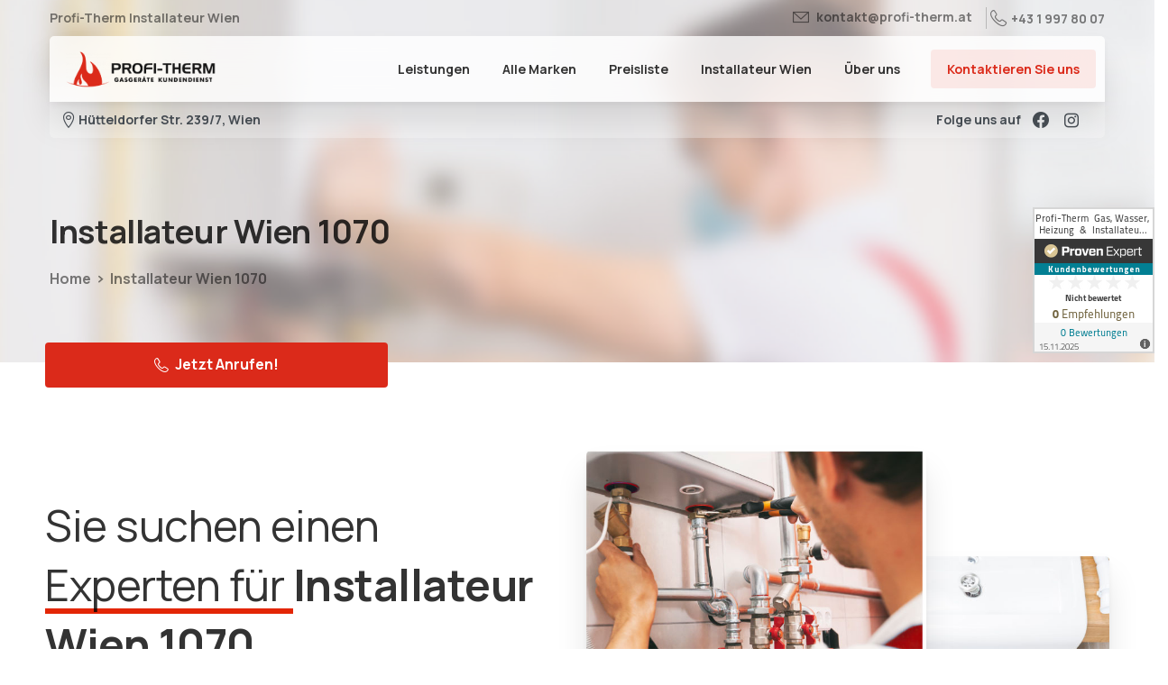

--- FILE ---
content_type: text/html; charset=UTF-8
request_url: https://www.profi-therm.at/installateur-wien-1070/
body_size: 23518
content:
<!doctype html>
<html lang="de" prefix="og: https://ogp.me/ns#">

<head>
	<meta charset="UTF-8">
	<meta name="viewport" content="width=device-width, initial-scale=1, user-scalable=0">
	<link rel="profile" href="https://gmpg.org/xfn/11">
	<link rel="pingback" href="https://www.profi-therm.at/xmlrpc.php" />
	<script>!function(e,c){e[c]=e[c]+(e[c]&&" ")+"quform-js"}(document.documentElement,"className");</script>	<style>img:is([sizes="auto" i], [sizes^="auto," i]) { contain-intrinsic-size: 3000px 1500px }</style>
	
<!-- Suchmaschinen-Optimierung durch Rank Math PRO - https://rankmath.com/ -->
<title>Installateur Wien 1070 | Profi-Therm Gas - Wasser - Heizung</title><link rel="preload" as="style" href="https://fonts.googleapis.com/css?family=Manrope%3A400%2C700&#038;display=swap" /><link rel="stylesheet" href="https://fonts.googleapis.com/css?family=Manrope%3A400%2C700&#038;display=swap" media="print" onload="this.media='all'" /><noscript><link rel="stylesheet" href="https://fonts.googleapis.com/css?family=Manrope%3A400%2C700&#038;display=swap" /></noscript>
<meta name="description" content="Installateur Wien 1070. Wir sind ein inhabergeführter Meisterbetrieb für Sanitärtechnik, Energietechnik sowie Gas- und Wasserinstallation"/>
<meta name="robots" content="follow, index, max-snippet:-1, max-video-preview:-1, max-image-preview:large"/>
<link rel="canonical" href="https://www.profi-therm.at/installateur-wien-1070/" />
<meta property="og:locale" content="de_DE" />
<meta property="og:type" content="article" />
<meta property="og:title" content="Installateur Wien 1070 | Profi-Therm Gas - Wasser - Heizung" />
<meta property="og:description" content="Installateur Wien 1070. Wir sind ein inhabergeführter Meisterbetrieb für Sanitärtechnik, Energietechnik sowie Gas- und Wasserinstallation" />
<meta property="og:url" content="https://www.profi-therm.at/installateur-wien-1070/" />
<meta property="og:site_name" content="Installateur Wien &amp; Profi-Therm Gas - Wasser - Heizung" />
<meta property="og:updated_time" content="2022-04-18T15:06:37+00:00" />
<meta property="og:image" content="https://www.profi-therm.at/wp-content/uploads/2022/03/33.jpg" />
<meta property="og:image:secure_url" content="https://www.profi-therm.at/wp-content/uploads/2022/03/33.jpg" />
<meta property="og:image:width" content="300" />
<meta property="og:image:height" content="300" />
<meta property="og:image:alt" content="Installateur Wien" />
<meta property="og:image:type" content="image/jpeg" />
<meta property="article:published_time" content="2022-04-18T14:57:17+00:00" />
<meta property="article:modified_time" content="2022-04-18T15:06:37+00:00" />
<meta name="twitter:card" content="summary_large_image" />
<meta name="twitter:title" content="Installateur Wien 1070 | Profi-Therm Gas - Wasser - Heizung" />
<meta name="twitter:description" content="Installateur Wien 1070. Wir sind ein inhabergeführter Meisterbetrieb für Sanitärtechnik, Energietechnik sowie Gas- und Wasserinstallation" />
<meta name="twitter:image" content="https://www.profi-therm.at/wp-content/uploads/2022/03/33.jpg" />
<meta name="twitter:label1" content="Lesedauer" />
<meta name="twitter:data1" content="2 Minuten" />
<script type="application/ld+json" class="rank-math-schema">{"@context":"https://schema.org","@graph":[{"@type":"Place","@id":"https://www.profi-therm.at/#place","address":{"@type":"PostalAddress","streetAddress":"Sebastian-Kelch Gasse 5-7/2/5","addressLocality":"Wien","addressRegion":"Wien","postalCode":"1140","addressCountry":"\u00d6sterreich"}},{"@type":["LocalBusiness","Organization"],"@id":"https://www.profi-therm.at/#organization","name":"Installateur Wien &amp; Profi-Therm Gas - Wasser - Heizung","url":"https://www.profi-therm.at","email":"kontakt@profi-therm.at","address":{"@type":"PostalAddress","streetAddress":"Sebastian-Kelch Gasse 5-7/2/5","addressLocality":"Wien","addressRegion":"Wien","postalCode":"1140","addressCountry":"\u00d6sterreich"},"logo":{"@type":"ImageObject","@id":"https://www.profi-therm.at/#logo","url":"https://www.profi-therm.at/wp-content/uploads/2022/04/Logo.jpg","contentUrl":"https://www.profi-therm.at/wp-content/uploads/2022/04/Logo.jpg","caption":"Installateur Wien &amp; Profi-Therm Gas - Wasser - Heizung","inLanguage":"de","width":"500","height":"500"},"openingHours":["Monday,Tuesday,Wednesday,Thursday,Friday,Saturday,Sunday 09:00-17:00"],"location":{"@id":"https://www.profi-therm.at/#place"},"image":{"@id":"https://www.profi-therm.at/#logo"},"telephone":"+43 1 997 80 07"},{"@type":"WebSite","@id":"https://www.profi-therm.at/#website","url":"https://www.profi-therm.at","name":"Installateur Wien &amp; Profi-Therm Gas - Wasser - Heizung","publisher":{"@id":"https://www.profi-therm.at/#organization"},"inLanguage":"de"},{"@type":"ImageObject","@id":"https://www.profi-therm.at/wp-content/uploads/2022/03/11.jpg","url":"https://www.profi-therm.at/wp-content/uploads/2022/03/11.jpg","width":"200","height":"200","inLanguage":"de"},{"@type":"WebPage","@id":"https://www.profi-therm.at/installateur-wien-1070/#webpage","url":"https://www.profi-therm.at/installateur-wien-1070/","name":"Installateur Wien 1070 | Profi-Therm Gas - Wasser - Heizung","datePublished":"2022-04-18T14:57:17+00:00","dateModified":"2022-04-18T15:06:37+00:00","isPartOf":{"@id":"https://www.profi-therm.at/#website"},"primaryImageOfPage":{"@id":"https://www.profi-therm.at/wp-content/uploads/2022/03/11.jpg"},"inLanguage":"de"},{"@type":"Person","@id":"https://www.profi-therm.at/author/office_q6yp6jca/","name":"admin","url":"https://www.profi-therm.at/author/office_q6yp6jca/","image":{"@type":"ImageObject","@id":"https://secure.gravatar.com/avatar/ceda82b29e88fe946feef55ed6aae0c98e7ed698b2d6cdd78be7581e735da984?s=96&amp;d=mm&amp;r=g","url":"https://secure.gravatar.com/avatar/ceda82b29e88fe946feef55ed6aae0c98e7ed698b2d6cdd78be7581e735da984?s=96&amp;d=mm&amp;r=g","caption":"admin","inLanguage":"de"},"sameAs":["https://www.profi-therm.at"],"worksFor":{"@id":"https://www.profi-therm.at/#organization"}},{"@type":"Article","headline":"Installateur Wien 1070 | Profi-Therm Gas - Wasser - Heizung","keywords":"Installateur Wien 1070","datePublished":"2022-04-18T14:57:17+00:00","dateModified":"2022-04-18T15:06:37+00:00","author":{"@id":"https://www.profi-therm.at/author/office_q6yp6jca/","name":"admin"},"publisher":{"@id":"https://www.profi-therm.at/#organization"},"description":"Installateur Wien 1070. Wir sind ein inhabergef\u00fchrter Meisterbetrieb f\u00fcr Sanit\u00e4rtechnik, Energietechnik sowie Gas- und Wasserinstallation","name":"Installateur Wien 1070 | Profi-Therm Gas - Wasser - Heizung","@id":"https://www.profi-therm.at/installateur-wien-1070/#richSnippet","isPartOf":{"@id":"https://www.profi-therm.at/installateur-wien-1070/#webpage"},"image":{"@id":"https://www.profi-therm.at/wp-content/uploads/2022/03/11.jpg"},"inLanguage":"de","mainEntityOfPage":{"@id":"https://www.profi-therm.at/installateur-wien-1070/#webpage"}}]}</script>
<!-- /Rank Math WordPress SEO Plugin -->

<link href='https://fonts.gstatic.com' crossorigin rel='preconnect' />
<link rel="alternate" type="application/rss+xml" title="Installateur Wien &amp; Profi-Therm Gas - Wasser - Heizung &raquo; Feed" href="https://www.profi-therm.at/feed/" />
<link rel="alternate" type="application/rss+xml" title="Installateur Wien &amp; Profi-Therm Gas - Wasser - Heizung &raquo; Kommentar-Feed" href="https://www.profi-therm.at/comments/feed/" />
                <link rel="Shortcut Icon" type="image/x-icon" href="https://www.profi-therm.at/wp-content/uploads/2022/03/Fav.jpg" />
                <link rel="shortcut Icon" href="https://www.profi-therm.at/wp-content/uploads/2022/03/Fav.jpg" />
                <link rel="apple-touch-icon" sizes="180x180" href="https://www.profi-therm.at/wp-content/uploads/2022/03/Fav.jpg" />
                <link rel="icon" type="image/png" sizes="32x32" href="https://www.profi-therm.at/wp-content/uploads/2022/03/Fav.jpg" />
                <link rel="icon" type="image/png" sizes="16x16" href="https://www.profi-therm.at/wp-content/uploads/2022/03/Fav.jpg" />
                        <meta property="og:image" content="https://www.profi-therm.at/wp-content/uploads/2022/04/Profi-Logo.jpg" />
            <meta name="twitter:image" content="https://www.profi-therm.at/wp-content/uploads/2022/04/Profi-Logo.jpg" />
<!-- Global site tag (gtag.js) - Google Analytics -->
<script async src="https://www.googletagmanager.com/gtag/js?id=G-QFP3ZTTPBR"></script>
<script>
  window.dataLayer = window.dataLayer || [];
  function gtag(){dataLayer.push(arguments);}
  gtag('js', new Date());

  gtag('config', 'G-QFP3ZTTPBR');
</script>

<meta name="google-site-verification" content="cIeDfxqT59gcEHs52rwq5OnwoqxOGQc_HVk3TP8I6yg" /><style id='wp-emoji-styles-inline-css' type='text/css'>

	img.wp-smiley, img.emoji {
		display: inline !important;
		border: none !important;
		box-shadow: none !important;
		height: 1em !important;
		width: 1em !important;
		margin: 0 0.07em !important;
		vertical-align: -0.1em !important;
		background: none !important;
		padding: 0 !important;
	}
</style>
<style id='global-styles-inline-css' type='text/css'>
:root{--wp--preset--aspect-ratio--square: 1;--wp--preset--aspect-ratio--4-3: 4/3;--wp--preset--aspect-ratio--3-4: 3/4;--wp--preset--aspect-ratio--3-2: 3/2;--wp--preset--aspect-ratio--2-3: 2/3;--wp--preset--aspect-ratio--16-9: 16/9;--wp--preset--aspect-ratio--9-16: 9/16;--wp--preset--color--black: #000000;--wp--preset--color--cyan-bluish-gray: #abb8c3;--wp--preset--color--white: #ffffff;--wp--preset--color--pale-pink: #f78da7;--wp--preset--color--vivid-red: #cf2e2e;--wp--preset--color--luminous-vivid-orange: #ff6900;--wp--preset--color--luminous-vivid-amber: #fcb900;--wp--preset--color--light-green-cyan: #7bdcb5;--wp--preset--color--vivid-green-cyan: #00d084;--wp--preset--color--pale-cyan-blue: #8ed1fc;--wp--preset--color--vivid-cyan-blue: #0693e3;--wp--preset--color--vivid-purple: #9b51e0;--wp--preset--gradient--vivid-cyan-blue-to-vivid-purple: linear-gradient(135deg,rgba(6,147,227,1) 0%,rgb(155,81,224) 100%);--wp--preset--gradient--light-green-cyan-to-vivid-green-cyan: linear-gradient(135deg,rgb(122,220,180) 0%,rgb(0,208,130) 100%);--wp--preset--gradient--luminous-vivid-amber-to-luminous-vivid-orange: linear-gradient(135deg,rgba(252,185,0,1) 0%,rgba(255,105,0,1) 100%);--wp--preset--gradient--luminous-vivid-orange-to-vivid-red: linear-gradient(135deg,rgba(255,105,0,1) 0%,rgb(207,46,46) 100%);--wp--preset--gradient--very-light-gray-to-cyan-bluish-gray: linear-gradient(135deg,rgb(238,238,238) 0%,rgb(169,184,195) 100%);--wp--preset--gradient--cool-to-warm-spectrum: linear-gradient(135deg,rgb(74,234,220) 0%,rgb(151,120,209) 20%,rgb(207,42,186) 40%,rgb(238,44,130) 60%,rgb(251,105,98) 80%,rgb(254,248,76) 100%);--wp--preset--gradient--blush-light-purple: linear-gradient(135deg,rgb(255,206,236) 0%,rgb(152,150,240) 100%);--wp--preset--gradient--blush-bordeaux: linear-gradient(135deg,rgb(254,205,165) 0%,rgb(254,45,45) 50%,rgb(107,0,62) 100%);--wp--preset--gradient--luminous-dusk: linear-gradient(135deg,rgb(255,203,112) 0%,rgb(199,81,192) 50%,rgb(65,88,208) 100%);--wp--preset--gradient--pale-ocean: linear-gradient(135deg,rgb(255,245,203) 0%,rgb(182,227,212) 50%,rgb(51,167,181) 100%);--wp--preset--gradient--electric-grass: linear-gradient(135deg,rgb(202,248,128) 0%,rgb(113,206,126) 100%);--wp--preset--gradient--midnight: linear-gradient(135deg,rgb(2,3,129) 0%,rgb(40,116,252) 100%);--wp--preset--font-size--small: 13px;--wp--preset--font-size--medium: 20px;--wp--preset--font-size--large: 36px;--wp--preset--font-size--x-large: 42px;--wp--preset--spacing--20: 0.44rem;--wp--preset--spacing--30: 0.67rem;--wp--preset--spacing--40: 1rem;--wp--preset--spacing--50: 1.5rem;--wp--preset--spacing--60: 2.25rem;--wp--preset--spacing--70: 3.38rem;--wp--preset--spacing--80: 5.06rem;--wp--preset--shadow--natural: 6px 6px 9px rgba(0, 0, 0, 0.2);--wp--preset--shadow--deep: 12px 12px 50px rgba(0, 0, 0, 0.4);--wp--preset--shadow--sharp: 6px 6px 0px rgba(0, 0, 0, 0.2);--wp--preset--shadow--outlined: 6px 6px 0px -3px rgba(255, 255, 255, 1), 6px 6px rgba(0, 0, 0, 1);--wp--preset--shadow--crisp: 6px 6px 0px rgba(0, 0, 0, 1);}:where(body) { margin: 0; }.wp-site-blocks > .alignleft { float: left; margin-right: 2em; }.wp-site-blocks > .alignright { float: right; margin-left: 2em; }.wp-site-blocks > .aligncenter { justify-content: center; margin-left: auto; margin-right: auto; }:where(.is-layout-flex){gap: 0.5em;}:where(.is-layout-grid){gap: 0.5em;}.is-layout-flow > .alignleft{float: left;margin-inline-start: 0;margin-inline-end: 2em;}.is-layout-flow > .alignright{float: right;margin-inline-start: 2em;margin-inline-end: 0;}.is-layout-flow > .aligncenter{margin-left: auto !important;margin-right: auto !important;}.is-layout-constrained > .alignleft{float: left;margin-inline-start: 0;margin-inline-end: 2em;}.is-layout-constrained > .alignright{float: right;margin-inline-start: 2em;margin-inline-end: 0;}.is-layout-constrained > .aligncenter{margin-left: auto !important;margin-right: auto !important;}.is-layout-constrained > :where(:not(.alignleft):not(.alignright):not(.alignfull)){margin-left: auto !important;margin-right: auto !important;}body .is-layout-flex{display: flex;}.is-layout-flex{flex-wrap: wrap;align-items: center;}.is-layout-flex > :is(*, div){margin: 0;}body .is-layout-grid{display: grid;}.is-layout-grid > :is(*, div){margin: 0;}body{padding-top: 0px;padding-right: 0px;padding-bottom: 0px;padding-left: 0px;}a:where(:not(.wp-element-button)){text-decoration: underline;}:root :where(.wp-element-button, .wp-block-button__link){background-color: #32373c;border-width: 0;color: #fff;font-family: inherit;font-size: inherit;line-height: inherit;padding: calc(0.667em + 2px) calc(1.333em + 2px);text-decoration: none;}.has-black-color{color: var(--wp--preset--color--black) !important;}.has-cyan-bluish-gray-color{color: var(--wp--preset--color--cyan-bluish-gray) !important;}.has-white-color{color: var(--wp--preset--color--white) !important;}.has-pale-pink-color{color: var(--wp--preset--color--pale-pink) !important;}.has-vivid-red-color{color: var(--wp--preset--color--vivid-red) !important;}.has-luminous-vivid-orange-color{color: var(--wp--preset--color--luminous-vivid-orange) !important;}.has-luminous-vivid-amber-color{color: var(--wp--preset--color--luminous-vivid-amber) !important;}.has-light-green-cyan-color{color: var(--wp--preset--color--light-green-cyan) !important;}.has-vivid-green-cyan-color{color: var(--wp--preset--color--vivid-green-cyan) !important;}.has-pale-cyan-blue-color{color: var(--wp--preset--color--pale-cyan-blue) !important;}.has-vivid-cyan-blue-color{color: var(--wp--preset--color--vivid-cyan-blue) !important;}.has-vivid-purple-color{color: var(--wp--preset--color--vivid-purple) !important;}.has-black-background-color{background-color: var(--wp--preset--color--black) !important;}.has-cyan-bluish-gray-background-color{background-color: var(--wp--preset--color--cyan-bluish-gray) !important;}.has-white-background-color{background-color: var(--wp--preset--color--white) !important;}.has-pale-pink-background-color{background-color: var(--wp--preset--color--pale-pink) !important;}.has-vivid-red-background-color{background-color: var(--wp--preset--color--vivid-red) !important;}.has-luminous-vivid-orange-background-color{background-color: var(--wp--preset--color--luminous-vivid-orange) !important;}.has-luminous-vivid-amber-background-color{background-color: var(--wp--preset--color--luminous-vivid-amber) !important;}.has-light-green-cyan-background-color{background-color: var(--wp--preset--color--light-green-cyan) !important;}.has-vivid-green-cyan-background-color{background-color: var(--wp--preset--color--vivid-green-cyan) !important;}.has-pale-cyan-blue-background-color{background-color: var(--wp--preset--color--pale-cyan-blue) !important;}.has-vivid-cyan-blue-background-color{background-color: var(--wp--preset--color--vivid-cyan-blue) !important;}.has-vivid-purple-background-color{background-color: var(--wp--preset--color--vivid-purple) !important;}.has-black-border-color{border-color: var(--wp--preset--color--black) !important;}.has-cyan-bluish-gray-border-color{border-color: var(--wp--preset--color--cyan-bluish-gray) !important;}.has-white-border-color{border-color: var(--wp--preset--color--white) !important;}.has-pale-pink-border-color{border-color: var(--wp--preset--color--pale-pink) !important;}.has-vivid-red-border-color{border-color: var(--wp--preset--color--vivid-red) !important;}.has-luminous-vivid-orange-border-color{border-color: var(--wp--preset--color--luminous-vivid-orange) !important;}.has-luminous-vivid-amber-border-color{border-color: var(--wp--preset--color--luminous-vivid-amber) !important;}.has-light-green-cyan-border-color{border-color: var(--wp--preset--color--light-green-cyan) !important;}.has-vivid-green-cyan-border-color{border-color: var(--wp--preset--color--vivid-green-cyan) !important;}.has-pale-cyan-blue-border-color{border-color: var(--wp--preset--color--pale-cyan-blue) !important;}.has-vivid-cyan-blue-border-color{border-color: var(--wp--preset--color--vivid-cyan-blue) !important;}.has-vivid-purple-border-color{border-color: var(--wp--preset--color--vivid-purple) !important;}.has-vivid-cyan-blue-to-vivid-purple-gradient-background{background: var(--wp--preset--gradient--vivid-cyan-blue-to-vivid-purple) !important;}.has-light-green-cyan-to-vivid-green-cyan-gradient-background{background: var(--wp--preset--gradient--light-green-cyan-to-vivid-green-cyan) !important;}.has-luminous-vivid-amber-to-luminous-vivid-orange-gradient-background{background: var(--wp--preset--gradient--luminous-vivid-amber-to-luminous-vivid-orange) !important;}.has-luminous-vivid-orange-to-vivid-red-gradient-background{background: var(--wp--preset--gradient--luminous-vivid-orange-to-vivid-red) !important;}.has-very-light-gray-to-cyan-bluish-gray-gradient-background{background: var(--wp--preset--gradient--very-light-gray-to-cyan-bluish-gray) !important;}.has-cool-to-warm-spectrum-gradient-background{background: var(--wp--preset--gradient--cool-to-warm-spectrum) !important;}.has-blush-light-purple-gradient-background{background: var(--wp--preset--gradient--blush-light-purple) !important;}.has-blush-bordeaux-gradient-background{background: var(--wp--preset--gradient--blush-bordeaux) !important;}.has-luminous-dusk-gradient-background{background: var(--wp--preset--gradient--luminous-dusk) !important;}.has-pale-ocean-gradient-background{background: var(--wp--preset--gradient--pale-ocean) !important;}.has-electric-grass-gradient-background{background: var(--wp--preset--gradient--electric-grass) !important;}.has-midnight-gradient-background{background: var(--wp--preset--gradient--midnight) !important;}.has-small-font-size{font-size: var(--wp--preset--font-size--small) !important;}.has-medium-font-size{font-size: var(--wp--preset--font-size--medium) !important;}.has-large-font-size{font-size: var(--wp--preset--font-size--large) !important;}.has-x-large-font-size{font-size: var(--wp--preset--font-size--x-large) !important;}
:where(.wp-block-post-template.is-layout-flex){gap: 1.25em;}:where(.wp-block-post-template.is-layout-grid){gap: 1.25em;}
:where(.wp-block-columns.is-layout-flex){gap: 2em;}:where(.wp-block-columns.is-layout-grid){gap: 2em;}
:root :where(.wp-block-pullquote){font-size: 1.5em;line-height: 1.6;}
</style>
<link rel='stylesheet' id='kk-star-ratings-css' href='https://www.profi-therm.at/wp-content/plugins/kk-star-ratings/src/core/public/css/kk-star-ratings.min.css?ver=5.4.10.2' type='text/css' media='all' />
<link rel='stylesheet' id='quform-css' href='https://www.profi-therm.at/wp-content/plugins/quform/cache/quform.css?ver=1650471077' type='text/css' media='all' />
<style id='pix-intro-handle-inline-css' type='text/css'>

	 body:not(.render) .pix-overlay-item {
		 opacity: 0 !important;
	 }
	 body:not(.pix-loaded) .pix-wpml-header-btn {
		 opacity: 0;
	 }
		 html:not(.render) {
			 background: #ffffff  !important;
		 }
		 .pix-page-loading-bg:after {
			 content: " ";
			 position: fixed;
			 top: 0;
			 left: 0;
			 width: 100vw;
			 height: 100vh;
			 display: block;
			 pointer-events: none;
			 transition: opacity .16s ease-in-out;
			 transform-style: flat;
			 z-index: 99999999999999999999;
			 opacity: 1;
			 background: #ffffff !important;
		 }
		 body.render .pix-page-loading-bg:after {
			 opacity: 0;
		 }
	 	 
</style>
<link rel='stylesheet' id='essentials-bootstrap-css' href='https://www.profi-therm.at/wp-content/themes/essentials/inc/scss/bootstrap.min.css?ver=6.8.3' type='text/css' media='all' />
<link rel='stylesheet' id='pix-flickity-style-css' href='https://www.profi-therm.at/wp-content/themes/essentials/css/build/flickity.min.css?ver=2.1.7' type='text/css' media='all' />
<link rel='stylesheet' id='essentials-pixicon-font-css' href='https://www.profi-therm.at/wp-content/themes/essentials/css/build/pixicon-main/style.min.css?ver=2.1.7' type='text/css' media='all' />
<link rel='stylesheet' id='pix-popups-style-css' href='https://www.profi-therm.at/wp-content/themes/essentials/css/jquery-confirm.min.css?ver=2.1.7' type='text/css' media='all' />
<link rel='stylesheet' id='essentials-select-css-css' href='https://www.profi-therm.at/wp-content/themes/essentials/css/build/bootstrap-select.min.css?ver=2.1.7' type='text/css' media='all' />
<link rel='stylesheet' id='pix-essentials-style-2-css' href='https://www.profi-therm.at/wp-content/uploads/wp-scss-cache/pix-essentials-style-2.css?ver=1650284347' type='text/css' media='all' />
<link rel='stylesheet' id='elementor-icons-css' href='https://www.profi-therm.at/wp-content/plugins/elementor/assets/lib/eicons/css/elementor-icons.min.css?ver=5.44.0' type='text/css' media='all' />
<link rel='stylesheet' id='elementor-frontend-css' href='https://www.profi-therm.at/wp-content/plugins/elementor/assets/css/frontend.min.css?ver=3.33.0' type='text/css' media='all' />
<link rel='stylesheet' id='elementor-post-5-css' href='https://www.profi-therm.at/wp-content/uploads/elementor/css/post-5.css?ver=1763220825' type='text/css' media='all' />
<link rel='stylesheet' id='widget-spacer-css' href='https://www.profi-therm.at/wp-content/plugins/elementor/assets/css/widget-spacer.min.css?ver=3.33.0' type='text/css' media='all' />
<link rel='stylesheet' id='elementor-post-5955-css' href='https://www.profi-therm.at/wp-content/uploads/elementor/css/post-5955.css?ver=1763229847' type='text/css' media='all' />
<link rel='stylesheet' id='elementor-gf-local-roboto-css' href='https://www.profi-therm.at/wp-content/uploads/elementor/google-fonts/css/roboto.css?ver=1742283684' type='text/css' media='all' />
<link rel='stylesheet' id='elementor-gf-local-robotoslab-css' href='https://www.profi-therm.at/wp-content/uploads/elementor/google-fonts/css/robotoslab.css?ver=1742283689' type='text/css' media='all' />
<script type="text/javascript" src="https://www.profi-therm.at/wp-includes/js/jquery/jquery.min.js?ver=3.7.1" id="jquery-core-js"></script>
<script type="text/javascript" src="https://www.profi-therm.at/wp-includes/js/jquery/jquery-migrate.min.js?ver=3.4.1" id="jquery-migrate-js"></script>
<link rel="https://api.w.org/" href="https://www.profi-therm.at/wp-json/" /><link rel="alternate" title="JSON" type="application/json" href="https://www.profi-therm.at/wp-json/wp/v2/pages/5955" /><link rel='shortlink' href='https://www.profi-therm.at/?p=5955' />
<link rel="alternate" title="oEmbed (JSON)" type="application/json+oembed" href="https://www.profi-therm.at/wp-json/oembed/1.0/embed?url=https%3A%2F%2Fwww.profi-therm.at%2Finstallateur-wien-1070%2F" />
<link rel="alternate" title="oEmbed (XML)" type="text/xml+oembed" href="https://www.profi-therm.at/wp-json/oembed/1.0/embed?url=https%3A%2F%2Fwww.profi-therm.at%2Finstallateur-wien-1070%2F&#038;format=xml" />
<script type="application/ld+json">{
    "@context": "https://schema.org/",
    "@type": "CreativeWorkSeries",
    "name": "Installateur Wien",
    "aggregateRating": {
        "@type": "AggregateRating",
        "ratingValue": "4.9",
        "bestRating": "5",
        "ratingCount": "278"
    }
}</script>				<link rel="shortcut Icon" href="https://www.profi-therm.at/wp-content/uploads/2022/03/Fav.jpg" />
				<link rel="apple-touch-icon" sizes="180x180" href="https://www.profi-therm.at/wp-content/uploads/2022/03/Fav.jpg" />
				<link rel="icon" type="image/png" sizes="32x32" href="https://www.profi-therm.at/wp-content/uploads/2022/03/Fav.jpg" />
				<link rel="icon" type="image/png" sizes="16x16" href="https://www.profi-therm.at/wp-content/uploads/2022/03/Fav.jpg" />
				<meta name="generator" content="Elementor 3.33.0; features: additional_custom_breakpoints; settings: css_print_method-external, google_font-enabled, font_display-auto">
			<style>
				.e-con.e-parent:nth-of-type(n+4):not(.e-lazyloaded):not(.e-no-lazyload),
				.e-con.e-parent:nth-of-type(n+4):not(.e-lazyloaded):not(.e-no-lazyload) * {
					background-image: none !important;
				}
				@media screen and (max-height: 1024px) {
					.e-con.e-parent:nth-of-type(n+3):not(.e-lazyloaded):not(.e-no-lazyload),
					.e-con.e-parent:nth-of-type(n+3):not(.e-lazyloaded):not(.e-no-lazyload) * {
						background-image: none !important;
					}
				}
				@media screen and (max-height: 640px) {
					.e-con.e-parent:nth-of-type(n+2):not(.e-lazyloaded):not(.e-no-lazyload),
					.e-con.e-parent:nth-of-type(n+2):not(.e-lazyloaded):not(.e-no-lazyload) * {
						background-image: none !important;
					}
				}
			</style>
			</head>

<body class="wp-singular page-template-default page page-id-5955 wp-theme-essentials  bg-white elementor-default elementor-kit-5 elementor-page elementor-page-5955" style="">
		<div class="pix-page-loading-bg"></div>
			<div class="pix-loading-circ-path"></div>
		<div id="page" class="site bg-white3">
		        <div class="pix-header-boxed pix-is-sticky-header position-relative">
            <div class="position-absolute w-100 ">
                 <div class="pix-topbar position-relative pix-header-desktop pix-topbar-normal  bg-transparent  text-white sticky-top2 p-sticky" style="z-index:999998;" >
     <div class="container">
         <div class="row d-flex align-items-center align-items-stretch">
                          <div class="col-12 col-lg-6 column pix-header-min-height text-left justify-content-start py-md-0 d-flex align-items-center">
 				        <div data-anim-type="disabled" class="d-inline-flex line-height-1 align-items-center text-sm pix-header-text pix-py-5 text-body-default font-weight-bold mb-0">
                        <span class="line-height-1">Profi-Therm Installateur Wien</span>
        </div>
                     </div>

                                       <div class="col-12 col-lg-6 column text-right justify-content-end pix-header-min-height py-md-0 d-flex align-items-center justify-content-end">
 				        <div class="d-inline-flex align-items-center2 line-height-1 pix-py-5 pix-hover-item mb-0">
            <a data-anim-type="disabled" class="text-body-default font-weight-bold btn btn-link p-0 line-height-1 pix-header-text text-sm  d-inline-flex2 align-items-center2" href="mailto:kontakt@profi-therm.at" target=&quot;_blank&quot; style="" >
                                    <i class="pixicon-email-1 pix-header-icon-format pix-mr-5 pix-header-icon-style"></i>
                <span>kontakt@profi-therm.at</span>
                            </a></div>
                    <div class="d-inline-flex pix-px-5 mx-0">
            <div class="bg-dark-opacity-2 pix-header-divider   pix-sm" data-color="dark-opacity-2" data-scroll-color=""></div>
                    </div>
                <a data-anim-type="disabled" href="tel:+4319978007" class="pix-header-phone text-sm d-inline-block2 pix-header-text d-inline-flex align-items-center pix-py-5 text-body-default font-weight-bold mb-0" style="" ><i class="pixicon-phone text-18 pix-mr-5 pix-header-icon-style"></i> +43 1 997 80 07</a>
                     </div>

         </div>
              </div>
      </div>
                <div class="pix-header-placeholder position-relative d-block w-100">
                        <header id="masthead" class="pix-header pix-header-desktop d-block2 pix-header-normal2 pix-scroll-shadow sticky-top2 position-relative pix-header-box " data-text="heading-default" data-text-scroll="heading-default">
     <div class="container">
         <div class="pix-header-box-part shadow-lg pix-main-part pix-header-container-area bg-light-blur pix-header-box-rounded-top pix-header-box-rounded-top" data-bg-class="bg-light-blur" data-bg-color=""  style="" data-scroll-class="bg-white" data-scroll-color="" >
             <nav class="navbar pix-main-menu navbar-hover-drop navbar-expand-lg navbar-light text-center justify-content-center">
    				        <span class="mx-1"></span>
            <div class=" d-flex align-items-center">
        <div class="d-inline-block " data-anim-type="disabled" style="max-width:180px;">
                                    <a class="navbar-brand" href="https://www.profi-therm.at/" target="" rel="home">
                            <img class="pix-logo" height="" width="170" src="https://www.profi-therm.at/wp-content/uploads/2022/03/Profi-Logo.png" alt="Installateur Wien &amp; Profi-Therm Gas - Wasser - Heizung" style="" >
                                                            <img class="pix-logo-scroll" src="https://www.profi-therm.at/wp-content/uploads/2022/03/Profi-Logo.png" alt="Installateur Wien &amp; Profi-Therm Gas &#8211; Wasser &#8211; Heizung" style="">
                                                        </a>
                                </div>
    </div>
    <div id="navbarNav-136" class="collapse navbar-collapse align-self-stretch pix-primary-nav-line  justify-content-end "><ul id="menu-main-menue" class="navbar-nav nav-style-megamenu align-self-stretch align-items-center "><li itemscope="itemscope" itemtype="https://www.schema.org/SiteNavigationElement" id="menu-item-5151" class="menu-item menu-item-type-custom menu-item-object-custom menu-item-has-children dropdown menu-item-5151 nav-item dropdown d-lg-flex nav-item-display align-self-stretch overflow-visible align-items-center mega-item pix-mega-style-default"><a title="Leistungen" class="text-heading-default font-weight-bold pix-nav-link  dropdown-toggle nav-link " target="_self" href="#" data-toggle="dropdown" aria-haspopup="true" aria-expanded="false" id="menu-item-dropdown-5151"><span class="pix-dropdown-title text-sm  pix-header-text">Leistungen</span></a>
<div class="dropdown-menu"  aria-labelledby="menu-item-dropdown-5151" role="navigation">
<div class="submenu-box bg-gray-1 overflow-hidden2"><div class="container overflow-hidden"><div class="row w-100">	<div class="col-lg-3 pix-menu-line-right pix-p-202 pix-dropdown-padding"><h6 class="mega-col-title text-sm  text-heading-default  font-weight-bold" >Gas</h6>		<div itemscope="itemscope" itemtype="https://www.schema.org/SiteNavigationElement" id="menu-item-5056" class="menu-item menu-item-type-post_type menu-item-object-page menu-item-5056 nav-item dropdown d-lg-flex nav-item-display align-self-stretch overflow-visible align-items-center w-100"><a title="Abgasmessungen | Profi-Therm Gas &#8211; Wasser &#8211; Heizung" class="text-heading-default font-weight-bold pix-nav-link  dropdown-item" target="_self" href="https://www.profi-therm.at/abgasmessungen/"><span class="pix-dropdown-title  text-body-default  font-weight-bold">Abgasmessungen | Profi-Therm Gas &#8211; Wasser &#8211; Heizung</span></a></div>
		<div itemscope="itemscope" itemtype="https://www.schema.org/SiteNavigationElement" id="menu-item-6178" class="menu-item menu-item-type-post_type menu-item-object-page menu-item-6178 nav-item dropdown d-lg-flex nav-item-display align-self-stretch overflow-visible align-items-center w-100"><a title="Abgasmessung Gastherme" class="text-heading-default font-weight-bold pix-nav-link  dropdown-item" target="_self" href="https://www.profi-therm.at/abgasmessung-gastherme/"><span class="pix-dropdown-title  text-body-default  font-weight-bold">Abgasmessung Gastherme</span></a></div>
		<div itemscope="itemscope" itemtype="https://www.schema.org/SiteNavigationElement" id="menu-item-6215" class="menu-item menu-item-type-post_type menu-item-object-page menu-item-6215 nav-item dropdown d-lg-flex nav-item-display align-self-stretch overflow-visible align-items-center w-100"><a title="GK71 Überprüfung" class="text-heading-default font-weight-bold pix-nav-link  dropdown-item" target="_self" href="https://www.profi-therm.at/gk71-ueberpruefung-2/"><span class="pix-dropdown-title  text-body-default  font-weight-bold">GK71 Überprüfung</span></a></div>
		<div itemscope="itemscope" itemtype="https://www.schema.org/SiteNavigationElement" id="menu-item-6186" class="menu-item menu-item-type-post_type menu-item-object-page menu-item-6186 nav-item dropdown d-lg-flex nav-item-display align-self-stretch overflow-visible align-items-center w-100"><a title="Gasgerätetausch" class="text-heading-default font-weight-bold pix-nav-link  dropdown-item" target="_self" href="https://www.profi-therm.at/gasgeraetetausch/"><span class="pix-dropdown-title  text-body-default  font-weight-bold">Gasgerätetausch</span></a></div>
		<div itemscope="itemscope" itemtype="https://www.schema.org/SiteNavigationElement" id="menu-item-6194" class="menu-item menu-item-type-post_type menu-item-object-page menu-item-6194 nav-item dropdown d-lg-flex nav-item-display align-self-stretch overflow-visible align-items-center w-100"><a title="Gasgerätetausch Notdienst" class="text-heading-default font-weight-bold pix-nav-link  dropdown-item" target="_self" href="https://www.profi-therm.at/gasgeraetetausch-notdienst/"><span class="pix-dropdown-title  text-body-default  font-weight-bold">Gasgerätetausch Notdienst</span></a></div>
	</div>
	<div class="col-lg-3 pix-menu-line-right pix-p-202 pix-dropdown-padding"><h6 class="mega-col-title text-sm  text-heading-default  font-weight-bold" >Sanitär</h6>		<div itemscope="itemscope" itemtype="https://www.schema.org/SiteNavigationElement" id="menu-item-6202" class="menu-item menu-item-type-post_type menu-item-object-page menu-item-6202 nav-item dropdown d-lg-flex nav-item-display align-self-stretch overflow-visible align-items-center w-100"><a title="Badsanierung" class="text-heading-default font-weight-bold pix-nav-link  dropdown-item" target="_self" href="https://www.profi-therm.at/badsanierung/"><span class="pix-dropdown-title  text-body-default  font-weight-bold">Badsanierung</span></a></div>
		<div itemscope="itemscope" itemtype="https://www.schema.org/SiteNavigationElement" id="menu-item-6219" class="menu-item menu-item-type-post_type menu-item-object-page menu-item-6219 nav-item dropdown d-lg-flex nav-item-display align-self-stretch overflow-visible align-items-center w-100"><a title="Sanitär Notdienst Wien" class="text-heading-default font-weight-bold pix-nav-link  dropdown-item" target="_self" href="https://www.profi-therm.at/sanitaer-notdienst-wien/"><span class="pix-dropdown-title  text-body-default  font-weight-bold">Sanitär Notdienst Wien</span></a></div>
		<div itemscope="itemscope" itemtype="https://www.schema.org/SiteNavigationElement" id="menu-item-5584" class="menu-item menu-item-type-post_type menu-item-object-page menu-item-5584 nav-item dropdown d-lg-flex nav-item-display align-self-stretch overflow-visible align-items-center w-100"><a title="Installateur Wien" class="text-heading-default font-weight-bold pix-nav-link  dropdown-item" target="_self" href="https://www.profi-therm.at/installateur-wien/"><span class="pix-dropdown-title  text-body-default  font-weight-bold">Installateur Wien</span></a></div>
		<div itemscope="itemscope" itemtype="https://www.schema.org/SiteNavigationElement" id="menu-item-5581" class="menu-item menu-item-type-post_type menu-item-object-page menu-item-5581 nav-item dropdown d-lg-flex nav-item-display align-self-stretch overflow-visible align-items-center w-100"><a title="Installateur Wien Günstig" class="text-heading-default font-weight-bold pix-nav-link  dropdown-item" target="_self" href="https://www.profi-therm.at/installateur-wien-guenstig/"><span class="pix-dropdown-title  text-body-default  font-weight-bold">Installateur Wien Günstig</span></a></div>
		<div itemscope="itemscope" itemtype="https://www.schema.org/SiteNavigationElement" id="menu-item-5082" class="menu-item menu-item-type-post_type menu-item-object-page menu-item-5082 nav-item dropdown d-lg-flex nav-item-display align-self-stretch overflow-visible align-items-center w-100"><a title="Thermenwartung" class="text-heading-default font-weight-bold pix-nav-link  dropdown-item" target="_self" href="https://www.profi-therm.at/thermenwartung/"><span class="pix-dropdown-title  text-body-default  font-weight-bold">Thermenwartung</span></a></div>
	</div>
	<div class="col-lg-3 pix-menu-line-right pix-p-202 pix-dropdown-padding"><h6 class="mega-col-title text-sm  text-heading-default  font-weight-bold" >Heizung</h6>		<div itemscope="itemscope" itemtype="https://www.schema.org/SiteNavigationElement" id="menu-item-5458" class="menu-item menu-item-type-post_type menu-item-object-page menu-item-5458 nav-item dropdown d-lg-flex nav-item-display align-self-stretch overflow-visible align-items-center w-100"><a title="Gasgerätewartung" class="text-heading-default font-weight-bold pix-nav-link  dropdown-item" target="_self" href="https://www.profi-therm.at/gasgeraetewartung/"><span class="pix-dropdown-title  text-body-default  font-weight-bold">Gasgerätewartung</span></a></div>
		<div itemscope="itemscope" itemtype="https://www.schema.org/SiteNavigationElement" id="menu-item-6227" class="menu-item menu-item-type-post_type menu-item-object-page menu-item-6227 nav-item dropdown d-lg-flex nav-item-display align-self-stretch overflow-visible align-items-center w-100"><a title="Heizungsreparatur Wien" class="text-heading-default font-weight-bold pix-nav-link  dropdown-item" target="_self" href="https://www.profi-therm.at/heizungsreparatur-wien/"><span class="pix-dropdown-title  text-body-default  font-weight-bold">Heizungsreparatur Wien</span></a></div>
		<div itemscope="itemscope" itemtype="https://www.schema.org/SiteNavigationElement" id="menu-item-6236" class="menu-item menu-item-type-post_type menu-item-object-page menu-item-6236 nav-item dropdown d-lg-flex nav-item-display align-self-stretch overflow-visible align-items-center w-100"><a title="Heizung Austauschen" class="text-heading-default font-weight-bold pix-nav-link  dropdown-item" target="_self" href="https://www.profi-therm.at/heizung-austauschen/"><span class="pix-dropdown-title  text-body-default  font-weight-bold">Heizung Austauschen</span></a></div>
		<div itemscope="itemscope" itemtype="https://www.schema.org/SiteNavigationElement" id="menu-item-6205" class="menu-item menu-item-type-post_type menu-item-object-page menu-item-6205 nav-item dropdown d-lg-flex nav-item-display align-self-stretch overflow-visible align-items-center w-100"><a title="Installateur | Profi-Therm Gas &#8211; Wasser &#8211; Heizung" class="text-heading-default font-weight-bold pix-nav-link  dropdown-item" target="_self" href="https://www.profi-therm.at/installateur/"><span class="pix-dropdown-title  text-body-default  font-weight-bold">Installateur | Profi-Therm Gas &#8211; Wasser &#8211; Heizung</span></a></div>
		<div itemscope="itemscope" itemtype="https://www.schema.org/SiteNavigationElement" id="menu-item-6244" class="menu-item menu-item-type-post_type menu-item-object-page menu-item-6244 nav-item dropdown d-lg-flex nav-item-display align-self-stretch overflow-visible align-items-center w-100"><a title="Heizung Komplettinstallation" class="text-heading-default font-weight-bold pix-nav-link  dropdown-item" target="_self" href="https://www.profi-therm.at/heizung-komplettinstallation/"><span class="pix-dropdown-title  text-body-default  font-weight-bold">Heizung Komplettinstallation</span></a></div>
	</div>
	<div class="col-lg-3 pix-menu-line-right pix-p-202 pix-dropdown-padding"><h6 class="mega-col-title text-sm  text-heading-default  font-weight-bold" >Notdienst</h6>		<div itemscope="itemscope" itemtype="https://www.schema.org/SiteNavigationElement" id="menu-item-5504" class="menu-item menu-item-type-post_type menu-item-object-page menu-item-5504 nav-item dropdown d-lg-flex nav-item-display align-self-stretch overflow-visible align-items-center w-100"><a title="Notfälle Service" class="text-heading-default font-weight-bold pix-nav-link  dropdown-item" target="_self" href="https://www.profi-therm.at/notfaelle/"><span class="pix-dropdown-title  text-body-default  font-weight-bold">Notfälle Service</span></a></div>
		<div itemscope="itemscope" itemtype="https://www.schema.org/SiteNavigationElement" id="menu-item-6217" class="menu-item menu-item-type-post_type menu-item-object-page menu-item-6217 nav-item dropdown d-lg-flex nav-item-display align-self-stretch overflow-visible align-items-center w-100"><a title="Sanitär Notdienst Wien" class="text-heading-default font-weight-bold pix-nav-link  dropdown-item" target="_self" href="https://www.profi-therm.at/sanitaer-notdienst-wien/"><span class="pix-dropdown-title  text-body-default  font-weight-bold">Sanitär Notdienst Wien</span></a></div>
		<div itemscope="itemscope" itemtype="https://www.schema.org/SiteNavigationElement" id="menu-item-6218" class="menu-item menu-item-type-post_type menu-item-object-page menu-item-6218 nav-item dropdown d-lg-flex nav-item-display align-self-stretch overflow-visible align-items-center w-100"><a title="Installateur Notdienst Wien" class="text-heading-default font-weight-bold pix-nav-link  dropdown-item" target="_self" href="https://www.profi-therm.at/installateur-notdienst-wien/"><span class="pix-dropdown-title  text-body-default  font-weight-bold">Installateur Notdienst Wien</span></a></div>
		<div itemscope="itemscope" itemtype="https://www.schema.org/SiteNavigationElement" id="menu-item-5582" class="menu-item menu-item-type-post_type menu-item-object-page menu-item-5582 nav-item dropdown d-lg-flex nav-item-display align-self-stretch overflow-visible align-items-center w-100"><a title="Heizung Notdienst Wien" class="text-heading-default font-weight-bold pix-nav-link  dropdown-item" target="_self" href="https://www.profi-therm.at/heizung-notdienst-wien/"><span class="pix-dropdown-title  text-body-default  font-weight-bold">Heizung Notdienst Wien</span></a></div>
		<div itemscope="itemscope" itemtype="https://www.schema.org/SiteNavigationElement" id="menu-item-6216" class="menu-item menu-item-type-post_type menu-item-object-page menu-item-6216 nav-item dropdown d-lg-flex nav-item-display align-self-stretch overflow-visible align-items-center w-100"><a title="Thermenwartung Notdienst Wien" class="text-heading-default font-weight-bold pix-nav-link  dropdown-item" target="_self" href="https://www.profi-therm.at/thermenwartung-notdienst-wien/"><span class="pix-dropdown-title  text-body-default  font-weight-bold">Thermenwartung Notdienst Wien</span></a></div>
	</div>
	<div class="col-lg-12 pix-menu-line-top pix-p-202 "><div class="d-block position-relative w-100 pix-menu-box menu-item menu-item-type-custom menu-item-object-custom menu-item-home menu-item-5154 nav-item dropdown d-lg-flex nav-item-display align-self-stretch overflow-visible align-items-center w-100  pix-dark"><div class="item-inner pix-menu-box-inner d-flex align-items-end w-100 h-100 pix-hover-item  position-relative overflow-hidden" style="-webkit-transform: translateZ(0);transform: translateZ(0);"><img fetchpriority="high" width="2016" height="235" src="https://www.profi-therm.at/wp-content/uploads/2022/03/Ban-1.jpg" class="pix-bg-image d-inline-block w-100 pix-img-scale pix-opacity-10" alt="Installateur Wien" decoding="async" srcset="https://www.profi-therm.at/wp-content/uploads/2022/03/Ban-1.jpg 2016w, https://www.profi-therm.at/wp-content/uploads/2022/03/Ban-1-300x35.jpg 300w, https://www.profi-therm.at/wp-content/uploads/2022/03/Ban-1-1024x119.jpg 1024w, https://www.profi-therm.at/wp-content/uploads/2022/03/Ban-1-768x90.jpg 768w, https://www.profi-therm.at/wp-content/uploads/2022/03/Ban-1-1536x179.jpg 1536w" sizes="(max-width: 2016px) 100vw, 2016px" /><a target="_self" href="https://www.profi-therm.at/" class="pix-img-overlay pix-box-container d-md-flex align-items-center w-100 justify-content-center pix-p-20" ><h6 class="text-heading-default font-weight-bold pix-box-title">Thermenwartung & Gasgerätetechnik</h6><span class="pix-box-text text-body-default text-sm">Jetzt kein Geld mehr verheizen.</span><span class="pix-box-link text-heading-default btn btn-sm p-0 font-weight-bold pix-py-5 text-sm2 pix-hover-item d-flex align-items-center align-self-stretch text-left">Jetzt anrufen! <i class="ml-2 pixicon-angle-right d-flex align-self-center font-weight-bold pix-hover-right" style="line-height:16px;"></i></span></a></div></div>	</div>
</div>
</div>
</div>
</div>
</li>
<li itemscope="itemscope" itemtype="https://www.schema.org/SiteNavigationElement" id="menu-item-5102" class="menu-item menu-item-type-custom menu-item-object-custom menu-item-has-children dropdown menu-item-5102 nav-item dropdown d-lg-flex nav-item-display align-self-stretch overflow-visible align-items-center"><a title="Alle Marken" class="text-heading-default font-weight-bold pix-nav-link  dropdown-toggle nav-link " target="_self" href="#" data-toggle="dropdown" aria-haspopup="true" aria-expanded="false" id="menu-item-dropdown-5102"><span class="pix-dropdown-title text-sm  pix-header-text">Alle Marken</span></a>
<div class="dropdown-menu"  aria-labelledby="menu-item-dropdown-5102" role="navigation">
<div class="submenu-box pix-default-menu bg-gray-1"><div class="container">	<div itemscope="itemscope" itemtype="https://www.schema.org/SiteNavigationElement" id="menu-item-5058" class="menu-item menu-item-type-post_type menu-item-object-page menu-item-5058 nav-item dropdown d-lg-flex nav-item-display align-self-stretch overflow-visible align-items-center w-100"><a title="Baxi Thermenwartung Wien" class="text-heading-default font-weight-bold pix-nav-link  dropdown-item" target="_self" href="https://www.profi-therm.at/baxi-thermenwartung-wien/"><span class="pix-dropdown-title  text-body-default  font-weight-bold">Baxi Thermenwartung Wien</span></a></div>
	<div itemscope="itemscope" itemtype="https://www.schema.org/SiteNavigationElement" id="menu-item-5074" class="menu-item menu-item-type-post_type menu-item-object-page menu-item-5074 nav-item dropdown d-lg-flex nav-item-display align-self-stretch overflow-visible align-items-center w-100"><a title="Junkers Thermenwartung Wien" class="text-heading-default font-weight-bold pix-nav-link  dropdown-item" target="_self" href="https://www.profi-therm.at/junkers-thermenwartung-wien/"><span class="pix-dropdown-title  text-body-default  font-weight-bold">Junkers Thermenwartung Wien</span></a></div>
	<div itemscope="itemscope" itemtype="https://www.schema.org/SiteNavigationElement" id="menu-item-5076" class="menu-item menu-item-type-post_type menu-item-object-page menu-item-5076 nav-item dropdown d-lg-flex nav-item-display align-self-stretch overflow-visible align-items-center w-100"><a title="Nordgas Thermenwartung Wien" class="text-heading-default font-weight-bold pix-nav-link  dropdown-item" target="_self" href="https://www.profi-therm.at/nordgas-thermenwartung-wien/"><span class="pix-dropdown-title  text-body-default  font-weight-bold">Nordgas Thermenwartung Wien</span></a></div>
	<div itemscope="itemscope" itemtype="https://www.schema.org/SiteNavigationElement" id="menu-item-5112" class="menu-item menu-item-type-post_type menu-item-object-page menu-item-5112 nav-item dropdown d-lg-flex nav-item-display align-self-stretch overflow-visible align-items-center w-100"><a title="Vaillant Thermenwartung Wien" class="text-heading-default font-weight-bold pix-nav-link  dropdown-item" target="_self" href="https://www.profi-therm.at/vaillant-thermenwartung-wien/"><span class="pix-dropdown-title  text-body-default  font-weight-bold">Vaillant Thermenwartung Wien</span></a></div>
</div>
</div>
</div>
</li>
<li itemscope="itemscope" itemtype="https://www.schema.org/SiteNavigationElement" id="menu-item-5078" class="menu-item menu-item-type-post_type menu-item-object-page menu-item-5078 nav-item dropdown d-lg-flex nav-item-display align-self-stretch overflow-visible align-items-center"><a title="Preisliste" class="text-heading-default font-weight-bold pix-nav-link  nav-link " target="_self" href="https://www.profi-therm.at/preise/"><span class="pix-dropdown-title text-sm  pix-header-text">Preisliste</span></a></li>
<li itemscope="itemscope" itemtype="https://www.schema.org/SiteNavigationElement" id="menu-item-6161" class="menu-item menu-item-type-post_type menu-item-object-page current-menu-ancestor current_page_ancestor menu-item-has-children dropdown menu-item-6161 nav-item dropdown d-lg-flex nav-item-display align-self-stretch overflow-visible align-items-center mega-item pix-mega-style-default"><a title="Installateur Wien" class="text-heading-default font-weight-bold pix-nav-link  dropdown-toggle nav-link " target="_self" href="https://www.profi-therm.at/installateur-wien/" data-toggle="dropdown" aria-haspopup="true" aria-expanded="false" id="menu-item-dropdown-6161"><span class="pix-dropdown-title text-sm  pix-header-text">Installateur Wien</span></a>
<div class="dropdown-menu"  aria-labelledby="menu-item-dropdown-6161" role="navigation">
<div class="submenu-box bg-gray-1 overflow-hidden2"><div class="container overflow-hidden"><div class="row w-100">	<div class="col-lg-3 pix-menu-line-right pix-p-202 pix-dropdown-padding">		<div itemscope="itemscope" itemtype="https://www.schema.org/SiteNavigationElement" id="menu-item-6044" class="menu-item menu-item-type-post_type menu-item-object-page menu-item-6044 nav-item dropdown d-lg-flex nav-item-display align-self-stretch overflow-visible align-items-center w-100"><a title="Installateur Wien 1010" class="text-heading-default font-weight-bold pix-nav-link  dropdown-item" target="_self" href="https://www.profi-therm.at/installateur-wien-1010/"><span class="pix-dropdown-title  text-body-default  font-weight-bold">Installateur Wien 1010</span></a></div>
		<div itemscope="itemscope" itemtype="https://www.schema.org/SiteNavigationElement" id="menu-item-6045" class="menu-item menu-item-type-post_type menu-item-object-page menu-item-6045 nav-item dropdown d-lg-flex nav-item-display align-self-stretch overflow-visible align-items-center w-100"><a title="Installateur Wien 1020" class="text-heading-default font-weight-bold pix-nav-link  dropdown-item" target="_self" href="https://www.profi-therm.at/installateur-wien-1020/"><span class="pix-dropdown-title  text-body-default  font-weight-bold">Installateur Wien 1020</span></a></div>
		<div itemscope="itemscope" itemtype="https://www.schema.org/SiteNavigationElement" id="menu-item-6046" class="menu-item menu-item-type-post_type menu-item-object-page menu-item-6046 nav-item dropdown d-lg-flex nav-item-display align-self-stretch overflow-visible align-items-center w-100"><a title="Installateur Wien 1030" class="text-heading-default font-weight-bold pix-nav-link  dropdown-item" target="_self" href="https://www.profi-therm.at/installateur-wien-1030/"><span class="pix-dropdown-title  text-body-default  font-weight-bold">Installateur Wien 1030</span></a></div>
		<div itemscope="itemscope" itemtype="https://www.schema.org/SiteNavigationElement" id="menu-item-6047" class="menu-item menu-item-type-post_type menu-item-object-page menu-item-6047 nav-item dropdown d-lg-flex nav-item-display align-self-stretch overflow-visible align-items-center w-100"><a title="Installateur Wien 1040" class="text-heading-default font-weight-bold pix-nav-link  dropdown-item" target="_self" href="https://www.profi-therm.at/installateur-wien-1040/"><span class="pix-dropdown-title  text-body-default  font-weight-bold">Installateur Wien 1040</span></a></div>
		<div itemscope="itemscope" itemtype="https://www.schema.org/SiteNavigationElement" id="menu-item-6048" class="menu-item menu-item-type-post_type menu-item-object-page menu-item-6048 nav-item dropdown d-lg-flex nav-item-display align-self-stretch overflow-visible align-items-center w-100"><a title="Installateur Wien 1050" class="text-heading-default font-weight-bold pix-nav-link  dropdown-item" target="_self" href="https://www.profi-therm.at/installateur-wien-1050/"><span class="pix-dropdown-title  text-body-default  font-weight-bold">Installateur Wien 1050</span></a></div>
		<div itemscope="itemscope" itemtype="https://www.schema.org/SiteNavigationElement" id="menu-item-6049" class="menu-item menu-item-type-post_type menu-item-object-page menu-item-6049 nav-item dropdown d-lg-flex nav-item-display align-self-stretch overflow-visible align-items-center w-100"><a title="Installateur Wien 1060" class="text-heading-default font-weight-bold pix-nav-link  dropdown-item" target="_self" href="https://www.profi-therm.at/installateur-wien-1060/"><span class="pix-dropdown-title  text-body-default  font-weight-bold">Installateur Wien 1060</span></a></div>
		<div itemscope="itemscope" itemtype="https://www.schema.org/SiteNavigationElement" id="menu-item-6050" class="menu-item menu-item-type-post_type menu-item-object-page current-menu-item page_item page-item-5955 current_page_item active menu-item-6050 nav-item dropdown d-lg-flex nav-item-display align-self-stretch overflow-visible align-items-center w-100"><a title="Installateur Wien 1070" class="text-heading-default font-weight-bold pix-nav-link  dropdown-item" target="_self" href="https://www.profi-therm.at/installateur-wien-1070/"><span class="pix-dropdown-title  text-body-default  font-weight-bold">Installateur Wien 1070</span></a></div>
	</div>
	<div class="col-lg-3 pix-menu-line-right pix-p-202 pix-dropdown-padding">		<div itemscope="itemscope" itemtype="https://www.schema.org/SiteNavigationElement" id="menu-item-6051" class="menu-item menu-item-type-post_type menu-item-object-page menu-item-6051 nav-item dropdown d-lg-flex nav-item-display align-self-stretch overflow-visible align-items-center w-100"><a title="Installateur Wien 1080" class="text-heading-default font-weight-bold pix-nav-link  dropdown-item" target="_self" href="https://www.profi-therm.at/installateur-wien-1080/"><span class="pix-dropdown-title  text-body-default  font-weight-bold">Installateur Wien 1080</span></a></div>
		<div itemscope="itemscope" itemtype="https://www.schema.org/SiteNavigationElement" id="menu-item-6052" class="menu-item menu-item-type-post_type menu-item-object-page menu-item-6052 nav-item dropdown d-lg-flex nav-item-display align-self-stretch overflow-visible align-items-center w-100"><a title="Installateur Wien 1090" class="text-heading-default font-weight-bold pix-nav-link  dropdown-item" target="_self" href="https://www.profi-therm.at/installateur-wien-1090/"><span class="pix-dropdown-title  text-body-default  font-weight-bold">Installateur Wien 1090</span></a></div>
		<div itemscope="itemscope" itemtype="https://www.schema.org/SiteNavigationElement" id="menu-item-6053" class="menu-item menu-item-type-post_type menu-item-object-page menu-item-6053 nav-item dropdown d-lg-flex nav-item-display align-self-stretch overflow-visible align-items-center w-100"><a title="Installateur Wien 1100" class="text-heading-default font-weight-bold pix-nav-link  dropdown-item" target="_self" href="https://www.profi-therm.at/installateur-wien-1100/"><span class="pix-dropdown-title  text-body-default  font-weight-bold">Installateur Wien 1100</span></a></div>
		<div itemscope="itemscope" itemtype="https://www.schema.org/SiteNavigationElement" id="menu-item-6119" class="menu-item menu-item-type-post_type menu-item-object-page menu-item-6119 nav-item dropdown d-lg-flex nav-item-display align-self-stretch overflow-visible align-items-center w-100"><a title="Installateur Wien 1110" class="text-heading-default font-weight-bold pix-nav-link  dropdown-item" target="_self" href="https://www.profi-therm.at/installateur-wien-1110/"><span class="pix-dropdown-title  text-body-default  font-weight-bold">Installateur Wien 1110</span></a></div>
		<div itemscope="itemscope" itemtype="https://www.schema.org/SiteNavigationElement" id="menu-item-6120" class="menu-item menu-item-type-post_type menu-item-object-page menu-item-6120 nav-item dropdown d-lg-flex nav-item-display align-self-stretch overflow-visible align-items-center w-100"><a title="Installateur Wien 1120" class="text-heading-default font-weight-bold pix-nav-link  dropdown-item" target="_self" href="https://www.profi-therm.at/installateur-wien-1120/"><span class="pix-dropdown-title  text-body-default  font-weight-bold">Installateur Wien 1120</span></a></div>
		<div itemscope="itemscope" itemtype="https://www.schema.org/SiteNavigationElement" id="menu-item-6121" class="menu-item menu-item-type-post_type menu-item-object-page menu-item-6121 nav-item dropdown d-lg-flex nav-item-display align-self-stretch overflow-visible align-items-center w-100"><a title="Installateur Wien 1130" class="text-heading-default font-weight-bold pix-nav-link  dropdown-item" target="_self" href="https://www.profi-therm.at/installateur-wien-1130/"><span class="pix-dropdown-title  text-body-default  font-weight-bold">Installateur Wien 1130</span></a></div>
		<div itemscope="itemscope" itemtype="https://www.schema.org/SiteNavigationElement" id="menu-item-6122" class="menu-item menu-item-type-post_type menu-item-object-page menu-item-6122 nav-item dropdown d-lg-flex nav-item-display align-self-stretch overflow-visible align-items-center w-100"><a title="Installateur Wien 1140" class="text-heading-default font-weight-bold pix-nav-link  dropdown-item" target="_self" href="https://www.profi-therm.at/installateur-wien-1140/"><span class="pix-dropdown-title  text-body-default  font-weight-bold">Installateur Wien 1140</span></a></div>
	</div>
	<div class="col-lg-3 pix-menu-line-right pix-p-202 pix-dropdown-padding">		<div itemscope="itemscope" itemtype="https://www.schema.org/SiteNavigationElement" id="menu-item-6123" class="menu-item menu-item-type-post_type menu-item-object-page menu-item-6123 nav-item dropdown d-lg-flex nav-item-display align-self-stretch overflow-visible align-items-center w-100"><a title="Installateur Wien 1150" class="text-heading-default font-weight-bold pix-nav-link  dropdown-item" target="_self" href="https://www.profi-therm.at/installateur-wien-1150/"><span class="pix-dropdown-title  text-body-default  font-weight-bold">Installateur Wien 1150</span></a></div>
		<div itemscope="itemscope" itemtype="https://www.schema.org/SiteNavigationElement" id="menu-item-6124" class="menu-item menu-item-type-post_type menu-item-object-page menu-item-6124 nav-item dropdown d-lg-flex nav-item-display align-self-stretch overflow-visible align-items-center w-100"><a title="Installateur Wien 1160" class="text-heading-default font-weight-bold pix-nav-link  dropdown-item" target="_self" href="https://www.profi-therm.at/installateur-wien-1160/"><span class="pix-dropdown-title  text-body-default  font-weight-bold">Installateur Wien 1160</span></a></div>
		<div itemscope="itemscope" itemtype="https://www.schema.org/SiteNavigationElement" id="menu-item-6125" class="menu-item menu-item-type-post_type menu-item-object-page menu-item-6125 nav-item dropdown d-lg-flex nav-item-display align-self-stretch overflow-visible align-items-center w-100"><a title="Installateur Wien 1170" class="text-heading-default font-weight-bold pix-nav-link  dropdown-item" target="_self" href="https://www.profi-therm.at/installateur-wien-1170/"><span class="pix-dropdown-title  text-body-default  font-weight-bold">Installateur Wien 1170</span></a></div>
		<div itemscope="itemscope" itemtype="https://www.schema.org/SiteNavigationElement" id="menu-item-6126" class="menu-item menu-item-type-post_type menu-item-object-page menu-item-6126 nav-item dropdown d-lg-flex nav-item-display align-self-stretch overflow-visible align-items-center w-100"><a title="Installateur Wien 1180" class="text-heading-default font-weight-bold pix-nav-link  dropdown-item" target="_self" href="https://www.profi-therm.at/installateur-wien-1180/"><span class="pix-dropdown-title  text-body-default  font-weight-bold">Installateur Wien 1180</span></a></div>
		<div itemscope="itemscope" itemtype="https://www.schema.org/SiteNavigationElement" id="menu-item-6127" class="menu-item menu-item-type-post_type menu-item-object-page menu-item-6127 nav-item dropdown d-lg-flex nav-item-display align-self-stretch overflow-visible align-items-center w-100"><a title="Installateur Wien 1190" class="text-heading-default font-weight-bold pix-nav-link  dropdown-item" target="_self" href="https://www.profi-therm.at/installateur-wien-1190/"><span class="pix-dropdown-title  text-body-default  font-weight-bold">Installateur Wien 1190</span></a></div>
		<div itemscope="itemscope" itemtype="https://www.schema.org/SiteNavigationElement" id="menu-item-6128" class="menu-item menu-item-type-post_type menu-item-object-page menu-item-6128 nav-item dropdown d-lg-flex nav-item-display align-self-stretch overflow-visible align-items-center w-100"><a title="Installateur Wien 1200" class="text-heading-default font-weight-bold pix-nav-link  dropdown-item" target="_self" href="https://www.profi-therm.at/installateur-wien-1200/"><span class="pix-dropdown-title  text-body-default  font-weight-bold">Installateur Wien 1200</span></a></div>
		<div itemscope="itemscope" itemtype="https://www.schema.org/SiteNavigationElement" id="menu-item-6129" class="menu-item menu-item-type-post_type menu-item-object-page menu-item-6129 nav-item dropdown d-lg-flex nav-item-display align-self-stretch overflow-visible align-items-center w-100"><a title="Installateur Wien 1210" class="text-heading-default font-weight-bold pix-nav-link  dropdown-item" target="_self" href="https://www.profi-therm.at/installateur-wien-1210/"><span class="pix-dropdown-title  text-body-default  font-weight-bold">Installateur Wien 1210</span></a></div>
	</div>
	<div class="col-lg-3 pix-menu-line-right pix-p-202 pix-dropdown-padding">		<div itemscope="itemscope" itemtype="https://www.schema.org/SiteNavigationElement" id="menu-item-6130" class="menu-item menu-item-type-post_type menu-item-object-page menu-item-6130 nav-item dropdown d-lg-flex nav-item-display align-self-stretch overflow-visible align-items-center w-100"><a title="Installateur Wien 1220" class="text-heading-default font-weight-bold pix-nav-link  dropdown-item" target="_self" href="https://www.profi-therm.at/installateur-wien-1220/"><span class="pix-dropdown-title  text-body-default  font-weight-bold">Installateur Wien 1220</span></a></div>
		<div itemscope="itemscope" itemtype="https://www.schema.org/SiteNavigationElement" id="menu-item-6131" class="menu-item menu-item-type-post_type menu-item-object-page menu-item-6131 nav-item dropdown d-lg-flex nav-item-display align-self-stretch overflow-visible align-items-center w-100"><a title="Installateur Wien 1230" class="text-heading-default font-weight-bold pix-nav-link  dropdown-item" target="_self" href="https://www.profi-therm.at/installateur-wien-1230/"><span class="pix-dropdown-title  text-body-default  font-weight-bold">Installateur Wien 1230</span></a></div>
		<div itemscope="itemscope" itemtype="https://www.schema.org/SiteNavigationElement" id="menu-item-6136" class="menu-item menu-item-type-custom menu-item-object-custom menu-item-6136 nav-item dropdown d-lg-flex nav-item-display align-self-stretch overflow-visible align-items-center w-100"><a title="Installateur Niederösterreich" class="text-heading-default font-weight-bold pix-nav-link  dropdown-item" target="_self" href="#"><span class="pix-dropdown-title  text-body-default  font-weight-bold">Installateur Niederösterreich</span></a></div>
		<div itemscope="itemscope" itemtype="https://www.schema.org/SiteNavigationElement" id="menu-item-6133" class="menu-item menu-item-type-custom menu-item-object-custom menu-item-6133 nav-item dropdown d-lg-flex nav-item-display align-self-stretch overflow-visible align-items-center w-100"><a title="Installateur St. Pölten" class="text-heading-default font-weight-bold pix-nav-link  dropdown-item" target="_self" href="#"><span class="pix-dropdown-title  text-body-default  font-weight-bold">Installateur St. Pölten</span></a></div>
		<div itemscope="itemscope" itemtype="https://www.schema.org/SiteNavigationElement" id="menu-item-6134" class="menu-item menu-item-type-custom menu-item-object-custom menu-item-6134 nav-item dropdown d-lg-flex nav-item-display align-self-stretch overflow-visible align-items-center w-100"><a title="Installateur Wiener Neustadt" class="text-heading-default font-weight-bold pix-nav-link  dropdown-item" target="_self" href="#"><span class="pix-dropdown-title  text-body-default  font-weight-bold">Installateur Wiener Neustadt</span></a></div>
		<div itemscope="itemscope" itemtype="https://www.schema.org/SiteNavigationElement" id="menu-item-6135" class="menu-item menu-item-type-custom menu-item-object-custom menu-item-6135 nav-item dropdown d-lg-flex nav-item-display align-self-stretch overflow-visible align-items-center w-100"><a title="Installateur  Burgerland" class="text-heading-default font-weight-bold pix-nav-link  dropdown-item" target="_self" href="#"><span class="pix-dropdown-title  text-body-default  font-weight-bold">Installateur  Burgerland</span></a></div>
	</div>
	<div class="col-lg-12 pix-menu-line-top pix-p-202 "><div class="d-block position-relative w-100 pix-menu-box menu-item menu-item-type-custom menu-item-object-custom menu-item-5161 nav-item dropdown d-lg-flex nav-item-display align-self-stretch overflow-visible align-items-center w-100  pix-dark"><div class="item-inner pix-menu-box-inner d-flex align-items-end w-100 h-100 pix-hover-item  position-relative overflow-hidden" style="-webkit-transform: translateZ(0);transform: translateZ(0);"><img fetchpriority="high" width="2016" height="235" src="https://www.profi-therm.at/wp-content/uploads/2022/03/Ban-1.jpg" class="pix-bg-image d-inline-block w-100 pix-img-scale pix-opacity-10" alt="Installateur Wien" decoding="async" srcset="https://www.profi-therm.at/wp-content/uploads/2022/03/Ban-1.jpg 2016w, https://www.profi-therm.at/wp-content/uploads/2022/03/Ban-1-300x35.jpg 300w, https://www.profi-therm.at/wp-content/uploads/2022/03/Ban-1-1024x119.jpg 1024w, https://www.profi-therm.at/wp-content/uploads/2022/03/Ban-1-768x90.jpg 768w, https://www.profi-therm.at/wp-content/uploads/2022/03/Ban-1-1536x179.jpg 1536w" sizes="(max-width: 2016px) 100vw, 2016px" /><a target="_self" href="#" class="pix-img-overlay pix-box-container d-md-flex align-items-center w-100 justify-content-center pix-p-20" ><h6 class="text-heading-default font-weight-bold pix-box-title">Thermenwartung & Gasgerätetechnik</h6><span class="pix-box-text text-body-default text-sm">Jetzt kein Geld mehr verheizen.</span><span class="pix-box-link text-heading-default btn btn-sm p-0 font-weight-bold pix-py-5 text-sm2 pix-hover-item d-flex align-items-center align-self-stretch text-left">Jetzt Anrufen! <i class="ml-2 pixicon-angle-right d-flex align-self-center font-weight-bold pix-hover-right" style="line-height:16px;"></i></span></a></div></div>	</div>
</div>
</div>
</div>
</div>
</li>
<li itemscope="itemscope" itemtype="https://www.schema.org/SiteNavigationElement" id="menu-item-5487" class="menu-item menu-item-type-post_type menu-item-object-page menu-item-5487 nav-item dropdown d-lg-flex nav-item-display align-self-stretch overflow-visible align-items-center"><a title="Über uns" class="text-heading-default font-weight-bold pix-nav-link  nav-link " target="_self" href="https://www.profi-therm.at/ueber-uns/"><span class="pix-dropdown-title text-sm  pix-header-text">Über uns</span></a></li>
</ul></div>        <span class="mx-2"></span>
                <div class="d-inline-flex align-items-center d-inline-block2 text-sm mb-0">
            <a data-anim-type="disabled" class="btn btn-primary-light font-weight-bold d-flex2 align-items-center mr-0" href="/kontakt"  style="" data-popup-link="" >
                            <span>Kontaktieren Sie uns</span>
                        </a>
        </div>
                     </nav>
             
         </div>

         



         
                             <div class="pix-header-desktop pix-header-stack  bg-light-opacity-3  pix-header-box-part" style="">
                                    <div class="container">
                  <div class="row">
                                            <div class="col-12 col-lg-4 column text-center pix-header-min-height text-left justify-content-start py-md-0 d-flex align-items-center">
          				        <div data-anim-type="disabled" class="d-inline-block2 d-inline-flex align-items-center line-height-1 pix-header-text pix-py-5 text-sm text-gray-7 font-weight-bold mb-0" style="" ><i class="pixicon-map-pin-1-circle text-18 pix-mr-5 pix-header-icon-style"></i> Hütteldorfer Str. 239/7, Wien</div>
                              </div>
                                            <div class="col-12 col-lg-4 column text-center  text-center justify-content-center py-md-0 d-flex align-items-center">
          				                      </div>
                                            <div class="col-12 col-lg-4 column text-center pix-header-min-height text-right justify-content-end py-md-0 d-flex align-items-center">
          				        <div data-anim-type="disabled" class="d-inline-flex line-height-1 align-items-center text-sm pix-header-text pix-py-5 text-gray-7 font-weight-bold mb-0">
                        <span class="line-height-1">Folge uns auf</span>
        </div>
            <div class="pix-px-5 d-inline-block2 d-inline-flex align-items-between pix-social text-18 " data-anim-type="disabled">
                    <a class="d-flex align-items-center pix-header-text text-gray-7" target="_self"  href="https://www.facebook.com/Profitherm2021" title="Facebook"><i class="pixicon-facebook3 px-2" ></i></a>
                        <a class="d-flex align-items-center pix-header-text text-gray-7" target="_self"  href="https://www.instagram.com/profi_therm/" title="instagram"><i class="pixicon-instagram2 px-2" ></i></a>
                </div>
                          </div>

                  </div>
                  </div>
                                </div>
              

          </div>

 </header>

                </div>
            </div>
        </div>
                <div class="pix-mobile-header-sticky w-100"></div>
                
    <header id="mobile_head" class="pix-header pix-header-mobile d-inline-block pix-header-normal pix-scroll-shadow sticky-top header-scroll2 bg-white" style="">
         <div class="container">
             <nav class="navbar navbar-hover-drop navbar-expand-lg2 navbar-light d-inline-block2 ">
    				    <div class="slide-in-container d-flex align-items-center">
        <div class="d-inline-block animate-in slide-in-container" data-anim-type="slide-in-up" style="">
                                <a class="navbar-brand" href="https://www.profi-therm.at/" target="" rel="home">
                        <img src="https://www.profi-therm.at/wp-content/uploads/2022/03/Profi-Logo.png" alt="Installateur Wien &amp; Profi-Therm Gas - Wasser - Heizung" style="height:30px;width:auto;">
                    </a>
                            </div>
    </div>
            <div class="d-inline-flex align-items-center d-inline-block2 text-sm mb-0">
            <a data-anim-type="disabled" class="btn btn-outline-light text-body-default btn-sm pix-py-10 font-weight-bold d-flex2 align-items-center mr-0" href="tel:+43%201%20997%2080%2007"  style="" data-popup-link="" >
                                <i class="pixicon-phone mr-2"></i>
                            <span>+43 1 997 80 07</span>
                        </a>
        </div>
                    <button class="navbar-toggler hamburger--spin hamburger small-menu-toggle" type="button" data-toggle="collapse" data-target="#navbarNav-131" aria-controls="navbarNav-131" aria-expanded="false" aria-label="Toggle navigation">
                <span class="hamburger-box">

                    <span class="hamburger-inner bg-body-default">
                        <span class="hamburger-inner-before bg-body-default"></span>
                        <span class="hamburger-inner-after bg-body-default"></span>
                    </span>

                </span>
            </button>
            <div id="navbarNav-131" class="collapse navbar-collapse align-self-stretch   "><ul id="menu-main-menue-1" class="navbar-nav nav-style-megamenu align-self-stretch align-items-center "><li itemscope="itemscope" itemtype="https://www.schema.org/SiteNavigationElement" class="menu-item menu-item-type-custom menu-item-object-custom menu-item-has-children dropdown menu-item-5151 nav-item dropdown d-lg-flex nav-item-display align-self-stretch overflow-visible align-items-center mega-item pix-mega-style-default"><a title="Leistungen" class="text-body-default font-weight-bold pix-nav-link  dropdown-toggle nav-link animate-in" target="_self" href="#" data-toggle="dropdown" aria-haspopup="true" aria-expanded="false" data-anim-type="fade-in" id="menu-item-dropdown-5151"><span class="pix-dropdown-title text-sm  pix-header-text">Leistungen</span></a>
<div class="dropdown-menu"  aria-labelledby="menu-item-dropdown-5151" role="navigation">
<div class="submenu-box bg-white overflow-hidden2"><div class="container overflow-hidden"><div class="row w-100">	<div class="col-lg-3 pix-menu-line-right pix-p-202 pix-dropdown-padding"><h6 class="mega-col-title text-sm  text-heading-default  font-weight-bold" >Gas</h6>		<div itemscope="itemscope" itemtype="https://www.schema.org/SiteNavigationElement" class="menu-item menu-item-type-post_type menu-item-object-page menu-item-5056 nav-item dropdown d-lg-flex nav-item-display align-self-stretch overflow-visible align-items-center w-100"><a title="Abgasmessungen | Profi-Therm Gas &#8211; Wasser &#8211; Heizung" class="text-body-default font-weight-bold pix-nav-link  dropdown-item" target="_self" href="https://www.profi-therm.at/abgasmessungen/"><span class="pix-dropdown-title  text-body-default  font-weight-bold">Abgasmessungen | Profi-Therm Gas &#8211; Wasser &#8211; Heizung</span></a></div>
		<div itemscope="itemscope" itemtype="https://www.schema.org/SiteNavigationElement" class="menu-item menu-item-type-post_type menu-item-object-page menu-item-6178 nav-item dropdown d-lg-flex nav-item-display align-self-stretch overflow-visible align-items-center w-100"><a title="Abgasmessung Gastherme" class="text-body-default font-weight-bold pix-nav-link  dropdown-item" target="_self" href="https://www.profi-therm.at/abgasmessung-gastherme/"><span class="pix-dropdown-title  text-body-default  font-weight-bold">Abgasmessung Gastherme</span></a></div>
		<div itemscope="itemscope" itemtype="https://www.schema.org/SiteNavigationElement" class="menu-item menu-item-type-post_type menu-item-object-page menu-item-6215 nav-item dropdown d-lg-flex nav-item-display align-self-stretch overflow-visible align-items-center w-100"><a title="GK71 Überprüfung" class="text-body-default font-weight-bold pix-nav-link  dropdown-item" target="_self" href="https://www.profi-therm.at/gk71-ueberpruefung-2/"><span class="pix-dropdown-title  text-body-default  font-weight-bold">GK71 Überprüfung</span></a></div>
		<div itemscope="itemscope" itemtype="https://www.schema.org/SiteNavigationElement" class="menu-item menu-item-type-post_type menu-item-object-page menu-item-6186 nav-item dropdown d-lg-flex nav-item-display align-self-stretch overflow-visible align-items-center w-100"><a title="Gasgerätetausch" class="text-body-default font-weight-bold pix-nav-link  dropdown-item" target="_self" href="https://www.profi-therm.at/gasgeraetetausch/"><span class="pix-dropdown-title  text-body-default  font-weight-bold">Gasgerätetausch</span></a></div>
		<div itemscope="itemscope" itemtype="https://www.schema.org/SiteNavigationElement" class="menu-item menu-item-type-post_type menu-item-object-page menu-item-6194 nav-item dropdown d-lg-flex nav-item-display align-self-stretch overflow-visible align-items-center w-100"><a title="Gasgerätetausch Notdienst" class="text-body-default font-weight-bold pix-nav-link  dropdown-item" target="_self" href="https://www.profi-therm.at/gasgeraetetausch-notdienst/"><span class="pix-dropdown-title  text-body-default  font-weight-bold">Gasgerätetausch Notdienst</span></a></div>
	</div>
	<div class="col-lg-3 pix-menu-line-right pix-p-202 pix-dropdown-padding"><h6 class="mega-col-title text-sm  text-heading-default  font-weight-bold" >Sanitär</h6>		<div itemscope="itemscope" itemtype="https://www.schema.org/SiteNavigationElement" class="menu-item menu-item-type-post_type menu-item-object-page menu-item-6202 nav-item dropdown d-lg-flex nav-item-display align-self-stretch overflow-visible align-items-center w-100"><a title="Badsanierung" class="text-body-default font-weight-bold pix-nav-link  dropdown-item" target="_self" href="https://www.profi-therm.at/badsanierung/"><span class="pix-dropdown-title  text-body-default  font-weight-bold">Badsanierung</span></a></div>
		<div itemscope="itemscope" itemtype="https://www.schema.org/SiteNavigationElement" class="menu-item menu-item-type-post_type menu-item-object-page menu-item-6219 nav-item dropdown d-lg-flex nav-item-display align-self-stretch overflow-visible align-items-center w-100"><a title="Sanitär Notdienst Wien" class="text-body-default font-weight-bold pix-nav-link  dropdown-item" target="_self" href="https://www.profi-therm.at/sanitaer-notdienst-wien/"><span class="pix-dropdown-title  text-body-default  font-weight-bold">Sanitär Notdienst Wien</span></a></div>
		<div itemscope="itemscope" itemtype="https://www.schema.org/SiteNavigationElement" class="menu-item menu-item-type-post_type menu-item-object-page menu-item-5584 nav-item dropdown d-lg-flex nav-item-display align-self-stretch overflow-visible align-items-center w-100"><a title="Installateur Wien" class="text-body-default font-weight-bold pix-nav-link  dropdown-item" target="_self" href="https://www.profi-therm.at/installateur-wien/"><span class="pix-dropdown-title  text-body-default  font-weight-bold">Installateur Wien</span></a></div>
		<div itemscope="itemscope" itemtype="https://www.schema.org/SiteNavigationElement" class="menu-item menu-item-type-post_type menu-item-object-page menu-item-5581 nav-item dropdown d-lg-flex nav-item-display align-self-stretch overflow-visible align-items-center w-100"><a title="Installateur Wien Günstig" class="text-body-default font-weight-bold pix-nav-link  dropdown-item" target="_self" href="https://www.profi-therm.at/installateur-wien-guenstig/"><span class="pix-dropdown-title  text-body-default  font-weight-bold">Installateur Wien Günstig</span></a></div>
		<div itemscope="itemscope" itemtype="https://www.schema.org/SiteNavigationElement" class="menu-item menu-item-type-post_type menu-item-object-page menu-item-5082 nav-item dropdown d-lg-flex nav-item-display align-self-stretch overflow-visible align-items-center w-100"><a title="Thermenwartung" class="text-body-default font-weight-bold pix-nav-link  dropdown-item" target="_self" href="https://www.profi-therm.at/thermenwartung/"><span class="pix-dropdown-title  text-body-default  font-weight-bold">Thermenwartung</span></a></div>
	</div>
	<div class="col-lg-3 pix-menu-line-right pix-p-202 pix-dropdown-padding"><h6 class="mega-col-title text-sm  text-heading-default  font-weight-bold" >Heizung</h6>		<div itemscope="itemscope" itemtype="https://www.schema.org/SiteNavigationElement" class="menu-item menu-item-type-post_type menu-item-object-page menu-item-5458 nav-item dropdown d-lg-flex nav-item-display align-self-stretch overflow-visible align-items-center w-100"><a title="Gasgerätewartung" class="text-body-default font-weight-bold pix-nav-link  dropdown-item" target="_self" href="https://www.profi-therm.at/gasgeraetewartung/"><span class="pix-dropdown-title  text-body-default  font-weight-bold">Gasgerätewartung</span></a></div>
		<div itemscope="itemscope" itemtype="https://www.schema.org/SiteNavigationElement" class="menu-item menu-item-type-post_type menu-item-object-page menu-item-6227 nav-item dropdown d-lg-flex nav-item-display align-self-stretch overflow-visible align-items-center w-100"><a title="Heizungsreparatur Wien" class="text-body-default font-weight-bold pix-nav-link  dropdown-item" target="_self" href="https://www.profi-therm.at/heizungsreparatur-wien/"><span class="pix-dropdown-title  text-body-default  font-weight-bold">Heizungsreparatur Wien</span></a></div>
		<div itemscope="itemscope" itemtype="https://www.schema.org/SiteNavigationElement" class="menu-item menu-item-type-post_type menu-item-object-page menu-item-6236 nav-item dropdown d-lg-flex nav-item-display align-self-stretch overflow-visible align-items-center w-100"><a title="Heizung Austauschen" class="text-body-default font-weight-bold pix-nav-link  dropdown-item" target="_self" href="https://www.profi-therm.at/heizung-austauschen/"><span class="pix-dropdown-title  text-body-default  font-weight-bold">Heizung Austauschen</span></a></div>
		<div itemscope="itemscope" itemtype="https://www.schema.org/SiteNavigationElement" class="menu-item menu-item-type-post_type menu-item-object-page menu-item-6205 nav-item dropdown d-lg-flex nav-item-display align-self-stretch overflow-visible align-items-center w-100"><a title="Installateur | Profi-Therm Gas &#8211; Wasser &#8211; Heizung" class="text-body-default font-weight-bold pix-nav-link  dropdown-item" target="_self" href="https://www.profi-therm.at/installateur/"><span class="pix-dropdown-title  text-body-default  font-weight-bold">Installateur | Profi-Therm Gas &#8211; Wasser &#8211; Heizung</span></a></div>
		<div itemscope="itemscope" itemtype="https://www.schema.org/SiteNavigationElement" class="menu-item menu-item-type-post_type menu-item-object-page menu-item-6244 nav-item dropdown d-lg-flex nav-item-display align-self-stretch overflow-visible align-items-center w-100"><a title="Heizung Komplettinstallation" class="text-body-default font-weight-bold pix-nav-link  dropdown-item" target="_self" href="https://www.profi-therm.at/heizung-komplettinstallation/"><span class="pix-dropdown-title  text-body-default  font-weight-bold">Heizung Komplettinstallation</span></a></div>
	</div>
	<div class="col-lg-3 pix-menu-line-right pix-p-202 pix-dropdown-padding"><h6 class="mega-col-title text-sm  text-heading-default  font-weight-bold" >Notdienst</h6>		<div itemscope="itemscope" itemtype="https://www.schema.org/SiteNavigationElement" class="menu-item menu-item-type-post_type menu-item-object-page menu-item-5504 nav-item dropdown d-lg-flex nav-item-display align-self-stretch overflow-visible align-items-center w-100"><a title="Notfälle Service" class="text-body-default font-weight-bold pix-nav-link  dropdown-item" target="_self" href="https://www.profi-therm.at/notfaelle/"><span class="pix-dropdown-title  text-body-default  font-weight-bold">Notfälle Service</span></a></div>
		<div itemscope="itemscope" itemtype="https://www.schema.org/SiteNavigationElement" class="menu-item menu-item-type-post_type menu-item-object-page menu-item-6217 nav-item dropdown d-lg-flex nav-item-display align-self-stretch overflow-visible align-items-center w-100"><a title="Sanitär Notdienst Wien" class="text-body-default font-weight-bold pix-nav-link  dropdown-item" target="_self" href="https://www.profi-therm.at/sanitaer-notdienst-wien/"><span class="pix-dropdown-title  text-body-default  font-weight-bold">Sanitär Notdienst Wien</span></a></div>
		<div itemscope="itemscope" itemtype="https://www.schema.org/SiteNavigationElement" class="menu-item menu-item-type-post_type menu-item-object-page menu-item-6218 nav-item dropdown d-lg-flex nav-item-display align-self-stretch overflow-visible align-items-center w-100"><a title="Installateur Notdienst Wien" class="text-body-default font-weight-bold pix-nav-link  dropdown-item" target="_self" href="https://www.profi-therm.at/installateur-notdienst-wien/"><span class="pix-dropdown-title  text-body-default  font-weight-bold">Installateur Notdienst Wien</span></a></div>
		<div itemscope="itemscope" itemtype="https://www.schema.org/SiteNavigationElement" class="menu-item menu-item-type-post_type menu-item-object-page menu-item-5582 nav-item dropdown d-lg-flex nav-item-display align-self-stretch overflow-visible align-items-center w-100"><a title="Heizung Notdienst Wien" class="text-body-default font-weight-bold pix-nav-link  dropdown-item" target="_self" href="https://www.profi-therm.at/heizung-notdienst-wien/"><span class="pix-dropdown-title  text-body-default  font-weight-bold">Heizung Notdienst Wien</span></a></div>
		<div itemscope="itemscope" itemtype="https://www.schema.org/SiteNavigationElement" class="menu-item menu-item-type-post_type menu-item-object-page menu-item-6216 nav-item dropdown d-lg-flex nav-item-display align-self-stretch overflow-visible align-items-center w-100"><a title="Thermenwartung Notdienst Wien" class="text-body-default font-weight-bold pix-nav-link  dropdown-item" target="_self" href="https://www.profi-therm.at/thermenwartung-notdienst-wien/"><span class="pix-dropdown-title  text-body-default  font-weight-bold">Thermenwartung Notdienst Wien</span></a></div>
	</div>
	<div class="col-lg-12 pix-menu-line-top pix-p-202 "><div class="d-block position-relative w-100 pix-menu-box menu-item menu-item-type-custom menu-item-object-custom menu-item-home menu-item-5154 nav-item dropdown d-lg-flex nav-item-display align-self-stretch overflow-visible align-items-center w-100  pix-dark"><div class="item-inner pix-menu-box-inner d-flex align-items-end w-100 h-100 pix-hover-item  position-relative overflow-hidden" style="-webkit-transform: translateZ(0);transform: translateZ(0);"><img fetchpriority="high" width="2016" height="235" src="https://www.profi-therm.at/wp-content/uploads/2022/03/Ban-1.jpg" class="pix-bg-image d-inline-block w-100 pix-img-scale pix-opacity-10" alt="Installateur Wien" decoding="async" srcset="https://www.profi-therm.at/wp-content/uploads/2022/03/Ban-1.jpg 2016w, https://www.profi-therm.at/wp-content/uploads/2022/03/Ban-1-300x35.jpg 300w, https://www.profi-therm.at/wp-content/uploads/2022/03/Ban-1-1024x119.jpg 1024w, https://www.profi-therm.at/wp-content/uploads/2022/03/Ban-1-768x90.jpg 768w, https://www.profi-therm.at/wp-content/uploads/2022/03/Ban-1-1536x179.jpg 1536w" sizes="(max-width: 2016px) 100vw, 2016px" /><a target="_self" href="https://www.profi-therm.at/" class="pix-img-overlay pix-box-container d-md-flex align-items-center w-100 justify-content-center pix-p-20" ><h6 class="text-heading-default font-weight-bold pix-box-title">Thermenwartung & Gasgerätetechnik</h6><span class="pix-box-text text-body-default text-sm">Jetzt kein Geld mehr verheizen.</span><span class="pix-box-link text-heading-default btn btn-sm p-0 font-weight-bold pix-py-5 text-sm2 pix-hover-item d-flex align-items-center align-self-stretch text-left">Jetzt anrufen! <i class="ml-2 pixicon-angle-right d-flex align-self-center font-weight-bold pix-hover-right" style="line-height:16px;"></i></span></a></div></div>	</div>
</div>
</div>
</div>
</div>
</li>
<li itemscope="itemscope" itemtype="https://www.schema.org/SiteNavigationElement" class="menu-item menu-item-type-custom menu-item-object-custom menu-item-has-children dropdown menu-item-5102 nav-item dropdown d-lg-flex nav-item-display align-self-stretch overflow-visible align-items-center"><a title="Alle Marken" class="text-body-default font-weight-bold pix-nav-link  dropdown-toggle nav-link animate-in" target="_self" href="#" data-toggle="dropdown" aria-haspopup="true" aria-expanded="false" data-anim-type="fade-in" id="menu-item-dropdown-5102"><span class="pix-dropdown-title text-sm  pix-header-text">Alle Marken</span></a>
<div class="dropdown-menu"  aria-labelledby="menu-item-dropdown-5102" role="navigation">
<div class="submenu-box pix-default-menu bg-white"><div class="container">	<div itemscope="itemscope" itemtype="https://www.schema.org/SiteNavigationElement" class="menu-item menu-item-type-post_type menu-item-object-page menu-item-5058 nav-item dropdown d-lg-flex nav-item-display align-self-stretch overflow-visible align-items-center w-100"><a title="Baxi Thermenwartung Wien" class="text-body-default font-weight-bold pix-nav-link  dropdown-item" target="_self" href="https://www.profi-therm.at/baxi-thermenwartung-wien/"><span class="pix-dropdown-title  text-body-default  font-weight-bold">Baxi Thermenwartung Wien</span></a></div>
	<div itemscope="itemscope" itemtype="https://www.schema.org/SiteNavigationElement" class="menu-item menu-item-type-post_type menu-item-object-page menu-item-5074 nav-item dropdown d-lg-flex nav-item-display align-self-stretch overflow-visible align-items-center w-100"><a title="Junkers Thermenwartung Wien" class="text-body-default font-weight-bold pix-nav-link  dropdown-item" target="_self" href="https://www.profi-therm.at/junkers-thermenwartung-wien/"><span class="pix-dropdown-title  text-body-default  font-weight-bold">Junkers Thermenwartung Wien</span></a></div>
	<div itemscope="itemscope" itemtype="https://www.schema.org/SiteNavigationElement" class="menu-item menu-item-type-post_type menu-item-object-page menu-item-5076 nav-item dropdown d-lg-flex nav-item-display align-self-stretch overflow-visible align-items-center w-100"><a title="Nordgas Thermenwartung Wien" class="text-body-default font-weight-bold pix-nav-link  dropdown-item" target="_self" href="https://www.profi-therm.at/nordgas-thermenwartung-wien/"><span class="pix-dropdown-title  text-body-default  font-weight-bold">Nordgas Thermenwartung Wien</span></a></div>
	<div itemscope="itemscope" itemtype="https://www.schema.org/SiteNavigationElement" class="menu-item menu-item-type-post_type menu-item-object-page menu-item-5112 nav-item dropdown d-lg-flex nav-item-display align-self-stretch overflow-visible align-items-center w-100"><a title="Vaillant Thermenwartung Wien" class="text-body-default font-weight-bold pix-nav-link  dropdown-item" target="_self" href="https://www.profi-therm.at/vaillant-thermenwartung-wien/"><span class="pix-dropdown-title  text-body-default  font-weight-bold">Vaillant Thermenwartung Wien</span></a></div>
</div>
</div>
</div>
</li>
<li itemscope="itemscope" itemtype="https://www.schema.org/SiteNavigationElement" class="menu-item menu-item-type-post_type menu-item-object-page menu-item-5078 nav-item dropdown d-lg-flex nav-item-display align-self-stretch overflow-visible align-items-center"><a title="Preisliste" class="text-body-default font-weight-bold pix-nav-link  nav-link animate-in" target="_self" href="https://www.profi-therm.at/preise/" data-anim-type="fade-in"><span class="pix-dropdown-title text-sm  pix-header-text">Preisliste</span></a></li>
<li itemscope="itemscope" itemtype="https://www.schema.org/SiteNavigationElement" class="menu-item menu-item-type-post_type menu-item-object-page current-menu-ancestor current_page_ancestor menu-item-has-children dropdown menu-item-6161 nav-item dropdown d-lg-flex nav-item-display align-self-stretch overflow-visible align-items-center mega-item pix-mega-style-default"><a title="Installateur Wien" class="text-body-default font-weight-bold pix-nav-link  dropdown-toggle nav-link animate-in" target="_self" href="https://www.profi-therm.at/installateur-wien/" data-toggle="dropdown" aria-haspopup="true" aria-expanded="false" data-anim-type="fade-in" id="menu-item-dropdown-6161"><span class="pix-dropdown-title text-sm  pix-header-text">Installateur Wien</span></a>
<div class="dropdown-menu"  aria-labelledby="menu-item-dropdown-6161" role="navigation">
<div class="submenu-box bg-white overflow-hidden2"><div class="container overflow-hidden"><div class="row w-100">	<div class="col-lg-3 pix-menu-line-right pix-p-202 pix-dropdown-padding">		<div itemscope="itemscope" itemtype="https://www.schema.org/SiteNavigationElement" class="menu-item menu-item-type-post_type menu-item-object-page menu-item-6044 nav-item dropdown d-lg-flex nav-item-display align-self-stretch overflow-visible align-items-center w-100"><a title="Installateur Wien 1010" class="text-body-default font-weight-bold pix-nav-link  dropdown-item" target="_self" href="https://www.profi-therm.at/installateur-wien-1010/"><span class="pix-dropdown-title  text-body-default  font-weight-bold">Installateur Wien 1010</span></a></div>
		<div itemscope="itemscope" itemtype="https://www.schema.org/SiteNavigationElement" class="menu-item menu-item-type-post_type menu-item-object-page menu-item-6045 nav-item dropdown d-lg-flex nav-item-display align-self-stretch overflow-visible align-items-center w-100"><a title="Installateur Wien 1020" class="text-body-default font-weight-bold pix-nav-link  dropdown-item" target="_self" href="https://www.profi-therm.at/installateur-wien-1020/"><span class="pix-dropdown-title  text-body-default  font-weight-bold">Installateur Wien 1020</span></a></div>
		<div itemscope="itemscope" itemtype="https://www.schema.org/SiteNavigationElement" class="menu-item menu-item-type-post_type menu-item-object-page menu-item-6046 nav-item dropdown d-lg-flex nav-item-display align-self-stretch overflow-visible align-items-center w-100"><a title="Installateur Wien 1030" class="text-body-default font-weight-bold pix-nav-link  dropdown-item" target="_self" href="https://www.profi-therm.at/installateur-wien-1030/"><span class="pix-dropdown-title  text-body-default  font-weight-bold">Installateur Wien 1030</span></a></div>
		<div itemscope="itemscope" itemtype="https://www.schema.org/SiteNavigationElement" class="menu-item menu-item-type-post_type menu-item-object-page menu-item-6047 nav-item dropdown d-lg-flex nav-item-display align-self-stretch overflow-visible align-items-center w-100"><a title="Installateur Wien 1040" class="text-body-default font-weight-bold pix-nav-link  dropdown-item" target="_self" href="https://www.profi-therm.at/installateur-wien-1040/"><span class="pix-dropdown-title  text-body-default  font-weight-bold">Installateur Wien 1040</span></a></div>
		<div itemscope="itemscope" itemtype="https://www.schema.org/SiteNavigationElement" class="menu-item menu-item-type-post_type menu-item-object-page menu-item-6048 nav-item dropdown d-lg-flex nav-item-display align-self-stretch overflow-visible align-items-center w-100"><a title="Installateur Wien 1050" class="text-body-default font-weight-bold pix-nav-link  dropdown-item" target="_self" href="https://www.profi-therm.at/installateur-wien-1050/"><span class="pix-dropdown-title  text-body-default  font-weight-bold">Installateur Wien 1050</span></a></div>
		<div itemscope="itemscope" itemtype="https://www.schema.org/SiteNavigationElement" class="menu-item menu-item-type-post_type menu-item-object-page menu-item-6049 nav-item dropdown d-lg-flex nav-item-display align-self-stretch overflow-visible align-items-center w-100"><a title="Installateur Wien 1060" class="text-body-default font-weight-bold pix-nav-link  dropdown-item" target="_self" href="https://www.profi-therm.at/installateur-wien-1060/"><span class="pix-dropdown-title  text-body-default  font-weight-bold">Installateur Wien 1060</span></a></div>
		<div itemscope="itemscope" itemtype="https://www.schema.org/SiteNavigationElement" class="menu-item menu-item-type-post_type menu-item-object-page current-menu-item page_item page-item-5955 current_page_item active menu-item-6050 nav-item dropdown d-lg-flex nav-item-display align-self-stretch overflow-visible align-items-center w-100"><a title="Installateur Wien 1070" class="text-body-default font-weight-bold pix-nav-link  dropdown-item" target="_self" href="https://www.profi-therm.at/installateur-wien-1070/"><span class="pix-dropdown-title  text-body-default  font-weight-bold">Installateur Wien 1070</span></a></div>
	</div>
	<div class="col-lg-3 pix-menu-line-right pix-p-202 pix-dropdown-padding">		<div itemscope="itemscope" itemtype="https://www.schema.org/SiteNavigationElement" class="menu-item menu-item-type-post_type menu-item-object-page menu-item-6051 nav-item dropdown d-lg-flex nav-item-display align-self-stretch overflow-visible align-items-center w-100"><a title="Installateur Wien 1080" class="text-body-default font-weight-bold pix-nav-link  dropdown-item" target="_self" href="https://www.profi-therm.at/installateur-wien-1080/"><span class="pix-dropdown-title  text-body-default  font-weight-bold">Installateur Wien 1080</span></a></div>
		<div itemscope="itemscope" itemtype="https://www.schema.org/SiteNavigationElement" class="menu-item menu-item-type-post_type menu-item-object-page menu-item-6052 nav-item dropdown d-lg-flex nav-item-display align-self-stretch overflow-visible align-items-center w-100"><a title="Installateur Wien 1090" class="text-body-default font-weight-bold pix-nav-link  dropdown-item" target="_self" href="https://www.profi-therm.at/installateur-wien-1090/"><span class="pix-dropdown-title  text-body-default  font-weight-bold">Installateur Wien 1090</span></a></div>
		<div itemscope="itemscope" itemtype="https://www.schema.org/SiteNavigationElement" class="menu-item menu-item-type-post_type menu-item-object-page menu-item-6053 nav-item dropdown d-lg-flex nav-item-display align-self-stretch overflow-visible align-items-center w-100"><a title="Installateur Wien 1100" class="text-body-default font-weight-bold pix-nav-link  dropdown-item" target="_self" href="https://www.profi-therm.at/installateur-wien-1100/"><span class="pix-dropdown-title  text-body-default  font-weight-bold">Installateur Wien 1100</span></a></div>
		<div itemscope="itemscope" itemtype="https://www.schema.org/SiteNavigationElement" class="menu-item menu-item-type-post_type menu-item-object-page menu-item-6119 nav-item dropdown d-lg-flex nav-item-display align-self-stretch overflow-visible align-items-center w-100"><a title="Installateur Wien 1110" class="text-body-default font-weight-bold pix-nav-link  dropdown-item" target="_self" href="https://www.profi-therm.at/installateur-wien-1110/"><span class="pix-dropdown-title  text-body-default  font-weight-bold">Installateur Wien 1110</span></a></div>
		<div itemscope="itemscope" itemtype="https://www.schema.org/SiteNavigationElement" class="menu-item menu-item-type-post_type menu-item-object-page menu-item-6120 nav-item dropdown d-lg-flex nav-item-display align-self-stretch overflow-visible align-items-center w-100"><a title="Installateur Wien 1120" class="text-body-default font-weight-bold pix-nav-link  dropdown-item" target="_self" href="https://www.profi-therm.at/installateur-wien-1120/"><span class="pix-dropdown-title  text-body-default  font-weight-bold">Installateur Wien 1120</span></a></div>
		<div itemscope="itemscope" itemtype="https://www.schema.org/SiteNavigationElement" class="menu-item menu-item-type-post_type menu-item-object-page menu-item-6121 nav-item dropdown d-lg-flex nav-item-display align-self-stretch overflow-visible align-items-center w-100"><a title="Installateur Wien 1130" class="text-body-default font-weight-bold pix-nav-link  dropdown-item" target="_self" href="https://www.profi-therm.at/installateur-wien-1130/"><span class="pix-dropdown-title  text-body-default  font-weight-bold">Installateur Wien 1130</span></a></div>
		<div itemscope="itemscope" itemtype="https://www.schema.org/SiteNavigationElement" class="menu-item menu-item-type-post_type menu-item-object-page menu-item-6122 nav-item dropdown d-lg-flex nav-item-display align-self-stretch overflow-visible align-items-center w-100"><a title="Installateur Wien 1140" class="text-body-default font-weight-bold pix-nav-link  dropdown-item" target="_self" href="https://www.profi-therm.at/installateur-wien-1140/"><span class="pix-dropdown-title  text-body-default  font-weight-bold">Installateur Wien 1140</span></a></div>
	</div>
	<div class="col-lg-3 pix-menu-line-right pix-p-202 pix-dropdown-padding">		<div itemscope="itemscope" itemtype="https://www.schema.org/SiteNavigationElement" class="menu-item menu-item-type-post_type menu-item-object-page menu-item-6123 nav-item dropdown d-lg-flex nav-item-display align-self-stretch overflow-visible align-items-center w-100"><a title="Installateur Wien 1150" class="text-body-default font-weight-bold pix-nav-link  dropdown-item" target="_self" href="https://www.profi-therm.at/installateur-wien-1150/"><span class="pix-dropdown-title  text-body-default  font-weight-bold">Installateur Wien 1150</span></a></div>
		<div itemscope="itemscope" itemtype="https://www.schema.org/SiteNavigationElement" class="menu-item menu-item-type-post_type menu-item-object-page menu-item-6124 nav-item dropdown d-lg-flex nav-item-display align-self-stretch overflow-visible align-items-center w-100"><a title="Installateur Wien 1160" class="text-body-default font-weight-bold pix-nav-link  dropdown-item" target="_self" href="https://www.profi-therm.at/installateur-wien-1160/"><span class="pix-dropdown-title  text-body-default  font-weight-bold">Installateur Wien 1160</span></a></div>
		<div itemscope="itemscope" itemtype="https://www.schema.org/SiteNavigationElement" class="menu-item menu-item-type-post_type menu-item-object-page menu-item-6125 nav-item dropdown d-lg-flex nav-item-display align-self-stretch overflow-visible align-items-center w-100"><a title="Installateur Wien 1170" class="text-body-default font-weight-bold pix-nav-link  dropdown-item" target="_self" href="https://www.profi-therm.at/installateur-wien-1170/"><span class="pix-dropdown-title  text-body-default  font-weight-bold">Installateur Wien 1170</span></a></div>
		<div itemscope="itemscope" itemtype="https://www.schema.org/SiteNavigationElement" class="menu-item menu-item-type-post_type menu-item-object-page menu-item-6126 nav-item dropdown d-lg-flex nav-item-display align-self-stretch overflow-visible align-items-center w-100"><a title="Installateur Wien 1180" class="text-body-default font-weight-bold pix-nav-link  dropdown-item" target="_self" href="https://www.profi-therm.at/installateur-wien-1180/"><span class="pix-dropdown-title  text-body-default  font-weight-bold">Installateur Wien 1180</span></a></div>
		<div itemscope="itemscope" itemtype="https://www.schema.org/SiteNavigationElement" class="menu-item menu-item-type-post_type menu-item-object-page menu-item-6127 nav-item dropdown d-lg-flex nav-item-display align-self-stretch overflow-visible align-items-center w-100"><a title="Installateur Wien 1190" class="text-body-default font-weight-bold pix-nav-link  dropdown-item" target="_self" href="https://www.profi-therm.at/installateur-wien-1190/"><span class="pix-dropdown-title  text-body-default  font-weight-bold">Installateur Wien 1190</span></a></div>
		<div itemscope="itemscope" itemtype="https://www.schema.org/SiteNavigationElement" class="menu-item menu-item-type-post_type menu-item-object-page menu-item-6128 nav-item dropdown d-lg-flex nav-item-display align-self-stretch overflow-visible align-items-center w-100"><a title="Installateur Wien 1200" class="text-body-default font-weight-bold pix-nav-link  dropdown-item" target="_self" href="https://www.profi-therm.at/installateur-wien-1200/"><span class="pix-dropdown-title  text-body-default  font-weight-bold">Installateur Wien 1200</span></a></div>
		<div itemscope="itemscope" itemtype="https://www.schema.org/SiteNavigationElement" class="menu-item menu-item-type-post_type menu-item-object-page menu-item-6129 nav-item dropdown d-lg-flex nav-item-display align-self-stretch overflow-visible align-items-center w-100"><a title="Installateur Wien 1210" class="text-body-default font-weight-bold pix-nav-link  dropdown-item" target="_self" href="https://www.profi-therm.at/installateur-wien-1210/"><span class="pix-dropdown-title  text-body-default  font-weight-bold">Installateur Wien 1210</span></a></div>
	</div>
	<div class="col-lg-3 pix-menu-line-right pix-p-202 pix-dropdown-padding">		<div itemscope="itemscope" itemtype="https://www.schema.org/SiteNavigationElement" class="menu-item menu-item-type-post_type menu-item-object-page menu-item-6130 nav-item dropdown d-lg-flex nav-item-display align-self-stretch overflow-visible align-items-center w-100"><a title="Installateur Wien 1220" class="text-body-default font-weight-bold pix-nav-link  dropdown-item" target="_self" href="https://www.profi-therm.at/installateur-wien-1220/"><span class="pix-dropdown-title  text-body-default  font-weight-bold">Installateur Wien 1220</span></a></div>
		<div itemscope="itemscope" itemtype="https://www.schema.org/SiteNavigationElement" class="menu-item menu-item-type-post_type menu-item-object-page menu-item-6131 nav-item dropdown d-lg-flex nav-item-display align-self-stretch overflow-visible align-items-center w-100"><a title="Installateur Wien 1230" class="text-body-default font-weight-bold pix-nav-link  dropdown-item" target="_self" href="https://www.profi-therm.at/installateur-wien-1230/"><span class="pix-dropdown-title  text-body-default  font-weight-bold">Installateur Wien 1230</span></a></div>
		<div itemscope="itemscope" itemtype="https://www.schema.org/SiteNavigationElement" class="menu-item menu-item-type-custom menu-item-object-custom menu-item-6136 nav-item dropdown d-lg-flex nav-item-display align-self-stretch overflow-visible align-items-center w-100"><a title="Installateur Niederösterreich" class="text-body-default font-weight-bold pix-nav-link  dropdown-item" target="_self" href="#"><span class="pix-dropdown-title  text-body-default  font-weight-bold">Installateur Niederösterreich</span></a></div>
		<div itemscope="itemscope" itemtype="https://www.schema.org/SiteNavigationElement" class="menu-item menu-item-type-custom menu-item-object-custom menu-item-6133 nav-item dropdown d-lg-flex nav-item-display align-self-stretch overflow-visible align-items-center w-100"><a title="Installateur St. Pölten" class="text-body-default font-weight-bold pix-nav-link  dropdown-item" target="_self" href="#"><span class="pix-dropdown-title  text-body-default  font-weight-bold">Installateur St. Pölten</span></a></div>
		<div itemscope="itemscope" itemtype="https://www.schema.org/SiteNavigationElement" class="menu-item menu-item-type-custom menu-item-object-custom menu-item-6134 nav-item dropdown d-lg-flex nav-item-display align-self-stretch overflow-visible align-items-center w-100"><a title="Installateur Wiener Neustadt" class="text-body-default font-weight-bold pix-nav-link  dropdown-item" target="_self" href="#"><span class="pix-dropdown-title  text-body-default  font-weight-bold">Installateur Wiener Neustadt</span></a></div>
		<div itemscope="itemscope" itemtype="https://www.schema.org/SiteNavigationElement" class="menu-item menu-item-type-custom menu-item-object-custom menu-item-6135 nav-item dropdown d-lg-flex nav-item-display align-self-stretch overflow-visible align-items-center w-100"><a title="Installateur  Burgerland" class="text-body-default font-weight-bold pix-nav-link  dropdown-item" target="_self" href="#"><span class="pix-dropdown-title  text-body-default  font-weight-bold">Installateur  Burgerland</span></a></div>
	</div>
	<div class="col-lg-12 pix-menu-line-top pix-p-202 "><div class="d-block position-relative w-100 pix-menu-box menu-item menu-item-type-custom menu-item-object-custom menu-item-5161 nav-item dropdown d-lg-flex nav-item-display align-self-stretch overflow-visible align-items-center w-100  pix-dark"><div class="item-inner pix-menu-box-inner d-flex align-items-end w-100 h-100 pix-hover-item  position-relative overflow-hidden" style="-webkit-transform: translateZ(0);transform: translateZ(0);"><img fetchpriority="high" width="2016" height="235" src="https://www.profi-therm.at/wp-content/uploads/2022/03/Ban-1.jpg" class="pix-bg-image d-inline-block w-100 pix-img-scale pix-opacity-10" alt="Installateur Wien" decoding="async" srcset="https://www.profi-therm.at/wp-content/uploads/2022/03/Ban-1.jpg 2016w, https://www.profi-therm.at/wp-content/uploads/2022/03/Ban-1-300x35.jpg 300w, https://www.profi-therm.at/wp-content/uploads/2022/03/Ban-1-1024x119.jpg 1024w, https://www.profi-therm.at/wp-content/uploads/2022/03/Ban-1-768x90.jpg 768w, https://www.profi-therm.at/wp-content/uploads/2022/03/Ban-1-1536x179.jpg 1536w" sizes="(max-width: 2016px) 100vw, 2016px" /><a target="_self" href="#" class="pix-img-overlay pix-box-container d-md-flex align-items-center w-100 justify-content-center pix-p-20" ><h6 class="text-heading-default font-weight-bold pix-box-title">Thermenwartung & Gasgerätetechnik</h6><span class="pix-box-text text-body-default text-sm">Jetzt kein Geld mehr verheizen.</span><span class="pix-box-link text-heading-default btn btn-sm p-0 font-weight-bold pix-py-5 text-sm2 pix-hover-item d-flex align-items-center align-self-stretch text-left">Jetzt Anrufen! <i class="ml-2 pixicon-angle-right d-flex align-self-center font-weight-bold pix-hover-right" style="line-height:16px;"></i></span></a></div></div>	</div>
</div>
</div>
</div>
</div>
</li>
<li itemscope="itemscope" itemtype="https://www.schema.org/SiteNavigationElement" class="menu-item menu-item-type-post_type menu-item-object-page menu-item-5487 nav-item dropdown d-lg-flex nav-item-display align-self-stretch overflow-visible align-items-center"><a title="Über uns" class="text-body-default font-weight-bold pix-nav-link  nav-link animate-in" target="_self" href="https://www.profi-therm.at/ueber-uns/" data-anim-type="fade-in"><span class="pix-dropdown-title text-sm  pix-header-text">Über uns</span></a></li>
</ul></div>             </nav>
                      </div>
              </header>
    

    <div class="pix-main-intro pix-intro-1 bg-gray-2">
        <div class="pix-intro-img jarallax" data-jarallax data-speed="0.5" >
    		<img width="1920" height="1080" src="https://www.profi-therm.at/wp-content/uploads/2022/03/11111-1920x1080.jpg" class="jarallax-img pix-opacity-5" alt="" decoding="async" />    	</div>

        <div class="container pix-intro-container ">
            <div class="pix-main-intro-placeholder"></div>

            <div class="row d-flex h-100 justify-content-center">


                <div class="col-xs-12 col-lg-12">
                    <div class="text-left my-2">
    					                                        <h1 class="pix-sliding-headline h3 text-heading-default font-weight-bold" data-class="text-heading-default">Installateur Wien 1070</h1>
                                                                        <div>
                                	        <nav class="text-center" aria-label="breadcrumb">
	        	<ol class="breadcrumb px-0 justify-content-start">
	        		<li class="breadcrumb-item animate-in" data-anim-type="fade-in-left" data-anim-delay="500"><a class="text-body-default" href="https://www.profi-therm.at/">Home</a></li>
			   			 <li class="breadcrumb-item text-body-default active animate-in" data-anim-type="fade-in-left" data-anim-delay="550" aria-current="page">
   			 <span><i class="pixicon-angle-right font-weight-bold mr-2" style="position:relative;top:2px;"></i></span>
   			 Installateur Wien 1070   			 </li>
   			 			</ol>
	        </nav>
			                                </div>
                                                    </div>
                </div>


            </div>
        </div>
        <div class="">
    	        </div>
    </div>



<div id="content" class="site-content bg-white pt-5" style="" >
    <div class="container-fluid px-0 mx-0">
        <div class="row">

            <div class="col-12">
                <div id="primary" class="content-area">
                    <main id="main" class="site-main">

                        
<article id="post-5955" class="post-5955 page type-page status-publish hentry">



	<div class="entry-content2">
				<div data-elementor-type="wp-page" data-elementor-id="5955" class="elementor elementor-5955" data-elementor-post-type="page">
						<section class="elementor-section elementor-top-section elementor-element elementor-element-7c1da468 elementor-section-boxed elementor-section-height-default elementor-section-height-default" data-id="7c1da468" data-element_type="section">
						<div class="elementor-container elementor-column-gap-default">
					<div class="elementor-column elementor-col-33 elementor-top-column elementor-element elementor-element-590811a7" data-id="590811a7" data-element_type="column">
			<div class="elementor-widget-wrap elementor-element-populated">
						<div class="elementor-element elementor-element-4f9c3e73 elementor-widget elementor-widget-pix-button" data-id="4f9c3e73" data-element_type="widget" data-widget_type="pix-button.default">
				<div class="elementor-widget-container">
					<a  href="tel:+43 1 997 80 07" class="btn m-0     text-white btn-primary d-block w-100       btn-md"     ><i class="font-weight-bold pixicon-phone   mr-1"></i> <span class="font-weight-bold " > Jetzt Anrufen!</span></a>				</div>
				</div>
					</div>
		</div>
				<div class="elementor-column elementor-col-33 elementor-top-column elementor-element elementor-element-5c24c0e2" data-id="5c24c0e2" data-element_type="column">
			<div class="elementor-widget-wrap">
							</div>
		</div>
				<div class="elementor-column elementor-col-33 elementor-top-column elementor-element elementor-element-481adf61" data-id="481adf61" data-element_type="column">
			<div class="elementor-widget-wrap">
							</div>
		</div>
					</div>
		</section>
				<section class="elementor-section elementor-top-section elementor-element elementor-element-53141cf7 elementor-section-boxed elementor-section-height-default elementor-section-height-default" data-id="53141cf7" data-element_type="section" data-settings="{&quot;background_background&quot;:&quot;classic&quot;}">
						<div class="elementor-container elementor-column-gap-default">
					<div class="elementor-column elementor-col-50 elementor-top-column elementor-element elementor-element-26d136" data-id="26d136" data-element_type="column">
			<div class="elementor-widget-wrap elementor-element-populated">
						<div class="elementor-element elementor-element-5aea3b8c elementor-widget elementor-widget-pix-highlighted-text" data-id="5aea3b8c" data-element_type="widget" data-widget_type="pix-highlighted-text.default">
				<div class="elementor-widget-container">
					<div id="highlighted-text-82351284" class="pix-highlighted-element text-left "><h2 class="pix-highlighted-items " style="" data-anim-type="" data-anim-delay=""><span class="pix-highlight-item font-weight-normal  heading-font text-heading-default align-middle">Sie suchen einen </span><span class="pix-highlight-bg align-middle  highlighted-text-82351284-1 animate-in" data-anim-type="highlight-grow" data-anim-delay="200"><span class="pix-highlighted-text  pix-highlight-item font-weight-normal  heading-font text-heading-default"> <br>Experten für </span></span><span class="pix-highlight-item font-weight-normal  font-weight-bold heading-font text-heading-default align-middle">Installateur Wien 1070</span></h2></div>				</div>
				</div>
				<div class="elementor-element elementor-element-549c360d elementor-widget elementor-widget-pix-text" data-id="549c360d" data-element_type="widget" data-widget_type="pix-text.default">
				<div class="elementor-widget-container">
					<div class="pix-el-text w-100 text-left " ><p class="text-20 m-0 text-dark-opacity-5 text-left " >Aufgrund jahrelanger Erfahrung im Bereich Gasgeräte-Technik, Wasserinstallationen und Zentralheizungsbau sind wir Ihr Spezialist. Installateur Wien 1070

</p></div>				</div>
				</div>
				<section class="elementor-section elementor-inner-section elementor-element elementor-element-762ca9f2 elementor-section-boxed elementor-section-height-default elementor-section-height-default" data-id="762ca9f2" data-element_type="section">
						<div class="elementor-container elementor-column-gap-default">
					<div class="elementor-column elementor-col-50 elementor-inner-column elementor-element elementor-element-297e603a" data-id="297e603a" data-element_type="column">
			<div class="elementor-widget-wrap elementor-element-populated">
						<div class="elementor-element elementor-element-12a0308f elementor-invisible elementor-widget elementor-widget-pix-circles" data-id="12a0308f" data-element_type="widget" data-widget_type="pix-circles.default">
				<div class="elementor-widget-container">
					<div class="d-inline-block d-sm-flex w-100 text-center align-items-center justify-content-start  "><div class="pix-sm-circles d-inline-block2 d-inline-flex align-items-center align-self-center align-middle"><span class="align-middle circle-item pix-mr-5 pix-bg-custom animate-in shadow-lg " data-anim-type="fade-in-left" data-anim-delay="1000" data-toggle="tooltip" data-placement="bottom" title=""><img loading="lazy" decoding="async" src="https://www.profi-therm.at/wp-content/uploads/2022/03/33.jpg" srcset="https://www.profi-therm.at/wp-content/uploads/2022/03/33.jpg 300w, https://www.profi-therm.at/wp-content/uploads/2022/03/33-150x150.jpg 150w, https://www.profi-therm.at/wp-content/uploads/2022/03/33-75x75.jpg 75w" sizes="auto, (max-width: 300px) 100vw, 300px" width="60" height="60" class="rounded-circle bg-white" loading="lazy" alt="" /></span><span class="align-middle circle-item pix-mr-5 pix-bg-custom animate-in shadow-lg " data-anim-type="fade-in-left" data-anim-delay="1100" data-toggle="tooltip" data-placement="bottom" title=""><img loading="lazy" decoding="async" src="https://www.profi-therm.at/wp-content/uploads/2022/03/44.jpg" srcset="https://www.profi-therm.at/wp-content/uploads/2022/03/44.jpg 300w, https://www.profi-therm.at/wp-content/uploads/2022/03/44-150x150.jpg 150w, https://www.profi-therm.at/wp-content/uploads/2022/03/44-75x75.jpg 75w" sizes="auto, (max-width: 300px) 100vw, 300px" width="60" height="60" class="rounded-circle bg-white" loading="lazy" alt="" /></span><span class="align-middle circle-item pix-mr-5 pix-bg-custom animate-in shadow-lg " data-anim-type="fade-in-left" data-anim-delay="1200" data-toggle="tooltip" data-placement="bottom" title=""><img loading="lazy" decoding="async" src="https://www.profi-therm.at/wp-content/uploads/2022/03/55.jpg" srcset="https://www.profi-therm.at/wp-content/uploads/2022/03/55.jpg 300w, https://www.profi-therm.at/wp-content/uploads/2022/03/55-150x150.jpg 150w, https://www.profi-therm.at/wp-content/uploads/2022/03/55-75x75.jpg 75w" sizes="auto, (max-width: 300px) 100vw, 300px" width="60" height="60" class="rounded-circle bg-white" loading="lazy" alt="" /></span><span class="align-middle circle-item pix-mr-5 pix-bg-custom animate-in shadow-lg " data-anim-type="fade-in-left" data-anim-delay="1300" data-toggle="tooltip" data-placement="bottom" title=""><img loading="lazy" decoding="async" src="https://www.profi-therm.at/wp-content/uploads/2022/03/77.jpg" srcset="https://www.profi-therm.at/wp-content/uploads/2022/03/77.jpg 300w, https://www.profi-therm.at/wp-content/uploads/2022/03/77-150x150.jpg 150w, https://www.profi-therm.at/wp-content/uploads/2022/03/77-75x75.jpg 75w" sizes="auto, (max-width: 300px) 100vw, 300px" width="60" height="60" class="rounded-circle bg-white" loading="lazy" alt="" /></span><span class="align-middle circle-item pix-mr-5 pix-bg-custom animate-in shadow-lg " data-anim-type="fade-in-left" data-anim-delay="1400" data-toggle="tooltip" data-placement="bottom" title=""><img loading="lazy" decoding="async" src="https://www.profi-therm.at/wp-content/uploads/2022/03/88.jpg" srcset="https://www.profi-therm.at/wp-content/uploads/2022/03/88.jpg 300w, https://www.profi-therm.at/wp-content/uploads/2022/03/88-150x150.jpg 150w, https://www.profi-therm.at/wp-content/uploads/2022/03/88-75x75.jpg 75w" sizes="auto, (max-width: 300px) 100vw, 300px" width="60" height="60" class="rounded-circle bg-white" loading="lazy" alt="" /></span><span class="align-middle circle-item pix-mr-5 pix-bg-custom animate-in shadow-lg " data-anim-type="fade-in-left" data-anim-delay="1500" data-toggle="tooltip" data-placement="bottom" title=""><img loading="lazy" decoding="async" src="https://www.profi-therm.at/wp-content/uploads/2022/03/11.jpg" srcset="https://www.profi-therm.at/wp-content/uploads/2022/03/11.jpg 300w, https://www.profi-therm.at/wp-content/uploads/2022/03/11-150x150.jpg 150w, https://www.profi-therm.at/wp-content/uploads/2022/03/11-75x75.jpg 75w" sizes="auto, (max-width: 300px) 100vw, 300px" width="60" height="60" class="rounded-circle bg-white" loading="lazy" alt="" /></span></div></div>				</div>
				</div>
					</div>
		</div>
				<div class="elementor-column elementor-col-50 elementor-inner-column elementor-element elementor-element-4b6295ee" data-id="4b6295ee" data-element_type="column">
			<div class="elementor-widget-wrap">
							</div>
		</div>
					</div>
		</section>
					</div>
		</div>
				<div class="elementor-column elementor-col-50 elementor-top-column elementor-element elementor-element-692f34e6" data-id="692f34e6" data-element_type="column">
			<div class="elementor-widget-wrap elementor-element-populated">
						<div class="elementor-element elementor-element-4ffea706 elementor-widget elementor-widget-pix-photo-stack" data-id="4ffea706" data-element_type="widget" data-widget_type="pix-photo-stack.default">
				<div class="elementor-widget-container">
					<div class="pix-photo-stack pix-img-2 "><div class="img-el" ><img loading="lazy" decoding="async" width="604" height="624" class="pix-lazy rounded-lg shadow-lg shadow-hover-lg scale-sm d-inline-block" loading="lazy" data-srcset="https://www.profi-therm.at/wp-content/uploads/2022/03/ProfiTherm-Web-Vorlagen1-290x300.jpg 290w, https://www.profi-therm.at/wp-content/uploads/2022/03/ProfiTherm-Web-Vorlagen1.jpg 604w" src="https://www.profi-therm.at/wp-content/plugins/pixfort-core/functions/images/loading.webp" data-src="https://www.profi-therm.at/wp-content/uploads/2022/03/ProfiTherm-Web-Vorlagen1.jpg" alt="Stack" /></div><div class="img-el" ><img loading="lazy" decoding="async" width="604" height="624" class="pix-lazy rounded-lg shadow-lg shadow-hover-lg scale-sm d-inline-block" loading="lazy" data-srcset="https://www.profi-therm.at/wp-content/uploads/2022/03/ProfiTherm-Web-Vorlagen2-290x300.jpg 290w, https://www.profi-therm.at/wp-content/uploads/2022/03/ProfiTherm-Web-Vorlagen2.jpg 604w" src="https://www.profi-therm.at/wp-content/plugins/pixfort-core/functions/images/loading.webp" data-src="https://www.profi-therm.at/wp-content/uploads/2022/03/ProfiTherm-Web-Vorlagen2.jpg" alt="Stack" /></div></div>				</div>
				</div>
					</div>
		</div>
					</div>
		</section>
				<section class="elementor-section elementor-top-section elementor-element elementor-element-334587da elementor-section-stretched elementor-section-boxed elementor-section-height-default elementor-section-height-default" data-id="334587da" data-element_type="section" data-settings="{&quot;stretch_section&quot;:&quot;section-stretched&quot;}">
						<div class="elementor-container elementor-column-gap-default">
					<div class="elementor-column elementor-col-100 elementor-top-column elementor-element elementor-element-4fd08b91" data-id="4fd08b91" data-element_type="column">
			<div class="elementor-widget-wrap elementor-element-populated">
						<div class="elementor-element elementor-element-4b6a6d5d elementor-widget elementor-widget-pix-badge" data-id="4b6a6d5d" data-element_type="widget" data-widget_type="pix-badge.default">
				<div class="elementor-widget-container">
					<div class="pix-element-div w-100 text-center"><h6 class="pix-badge-element d-inline-block mr-1 "  ><span class="badge font-weight-bold bg-primary-light  " style=" "><span class="text-primary" style="">Profi-Therm Gasgerätetechnik</span></span></h6></div>				</div>
				</div>
				<div class="elementor-element elementor-element-18d71d1 elementor-widget elementor-widget-pix-highlighted-text" data-id="18d71d1" data-element_type="widget" data-widget_type="pix-highlighted-text.default">
				<div class="elementor-widget-container">
					<div id="highlighted-text-57474466" class="pix-highlighted-element text-center "><div class="d-inline-block" style="max-width:650px;"><h3 class="pix-highlighted-items " style="" data-anim-type="" data-anim-delay=""><span class="pix-highlight-item font-weight-normal  heading-font text-heading-default align-middle">Jetzt </span><span class="pix-highlight-item font-weight-normal  font-weight-bold heading-font text-heading-default align-middle">kein Geld </span><span class="pix-highlight-item font-weight-normal  body-font text-heading-default align-middle">mehr </span><span class="pix-highlight-item font-weight-normal  font-weight-bold heading-font text-heading-default align-middle">verheizen</span><span class="pix-highlight-item font-weight-normal  heading-font text-heading-default align-middle">.</span></h3></div></div>				</div>
				</div>
				<div class="elementor-element elementor-element-5ac22c9c elementor-invisible elementor-widget elementor-widget-pix-text" data-id="5ac22c9c" data-element_type="widget" data-widget_type="pix-text.default">
				<div class="elementor-widget-container">
					<div class="pix-el-text w-100 text-center " ><div class="d-inline-block" style="max-width:500px;"><p class="text-20  text-body-default text-center " ><span class="animate-in d-inline-block" data-anim-delay="200" data-anim-type="fade-in-up">in nur vier Schritten zu Ihrer neuen Heizung! - Installateur Wien 1070
</span></p></div></div>				</div>
				</div>
				<div class="elementor-element elementor-element-48198a34 elementor-widget elementor-widget-pix-levels" data-id="48198a34" data-element_type="widget" data-widget_type="pix-levels.default">
				<div class="elementor-widget-container">
					<div class="row pix-levels mb-3 mb-sm-0 mx-0 " style="border-bottom:0;"><div class="col-xs-12 col-md-3 pix-levels-step complete px-0">
			  <h6 class="text-center font-weight-bold secondary-font text-heading-default pb-3" style="">Angebot</h6>
			  <div class="position-relative w-100 text-center mb-3">
				  <div class="progress bg-green" ><div class="progress-bar bg-primary" ></div></div>
				  <div class="pix-leveles-dot-div"><span class="pix-levels-dot bg-primary" >
										  <span class="pix-levels-dot-inner bg-dark-opacity-3"></span>
									  </span></div>
			  </div><p class="text-center pix-p-10 text-heading-default" >Geben Sie Ihre Daten in unser Planungstool ein und Sie erhalten in drei Minuten ein individuelles Angebot.</p></div><div class="col-xs-12 col-md-3 pix-levels-step complete px-0">
			  <h6 class="text-center font-weight-bold secondary-font text-heading-default pb-3" style="">Vor-Ort-Check/Beratung</h6>
			  <div class="position-relative w-100 text-center mb-3">
				  <div class="progress bg-green" ><div class="progress-bar bg-primary" ></div></div>
				  <div class="pix-leveles-dot-div"><span class="pix-levels-dot bg-primary" >
										  <span class="pix-levels-dot-inner bg-dark-opacity-3"></span>
									  </span></div>
			  </div><p class="text-center pix-p-10 text-heading-default" >Für maßgeschneiderte Lösungen analysieren unsere Experten die Situation vor Ort und beraten Sie eingehend.</p></div><div class="col-xs-12 col-md-3 pix-levels-step active px-0">
			  <h6 class="text-center font-weight-bold secondary-font text-heading-default pb-3" style="">Rabatt sichern</h6>
			  <div class="position-relative w-100 text-center mb-3">
				  <div class="progress bg-green" ><div class="progress-bar bg-primary" ></div></div>
				  <div class="pix-leveles-dot-div"><span class="pix-levels-dot bg-primary" >
										  <span class="pix-levels-dot-inner bg-dark-opacity-3"></span>
									  </span></div>
			  </div><p class="text-center pix-p-10 text-heading-default" >Wer zeitlich flexibel ist, kann mit unserem Aktionskalender richtig sparen. Oder Sie profitieren von einem der anderen Rabatte.</p></div><div class="col-xs-12 col-md-3 pix-levels-step complete px-0">
			  <h6 class="text-center font-weight-bold secondary-font text-heading-default pb-3" style="">Montage</h6>
			  <div class="position-relative w-100 text-center mb-3">
				  <div class="progress bg-green" ><div class="progress-bar bg-green" ></div></div>
				  <div class="pix-leveles-dot-div"><span class="pix-levels-dot bg-green" >
										  <span class="pix-levels-dot-inner bg-dark-opacity-3"></span>
									  </span></div>
			  </div><p class="text-center pix-p-10 text-heading-default" >Sowohl Demontage der alten Anlage als auch Installation Ihrer neuen Heizung erfolgt durch unsere ausgebildeten Techniker..</p></div></div>				</div>
				</div>
					</div>
		</div>
					</div>
		</section>
				<section class="elementor-section elementor-top-section elementor-element elementor-element-19d6b6d7 elementor-section-boxed elementor-section-height-default elementor-section-height-default" data-id="19d6b6d7" data-element_type="section">
						<div class="elementor-container elementor-column-gap-default">
					<div class="elementor-column elementor-col-100 elementor-top-column elementor-element elementor-element-598cdc94" data-id="598cdc94" data-element_type="column">
			<div class="elementor-widget-wrap elementor-element-populated">
						<div class="elementor-element elementor-element-43762d8c elementor-widget elementor-widget-pix-sliding-text" data-id="43762d8c" data-element_type="widget" data-widget_type="pix-sliding-text.default">
				<div class="elementor-widget-container">
					<div id="sliding-text-18515176" class="mb-3 text-center "><div class="d-inline-block" style="max-width:600px;"><h3 class="mb-32 pix-sliding-headline font-weight-bold secondary-font" data-class="secondary-font text-heading-default" data-style="">Zuverlässige Wartung durch Profis <br> Installateur Wien 1070</h3></div></div>				</div>
				</div>
				<div class="elementor-element elementor-element-f100f50 elementor-widget elementor-widget-text-editor" data-id="f100f50" data-element_type="widget" data-widget_type="text-editor.default">
				<div class="elementor-widget-container">
									<p>Die regelmäßige Wartung Ihrer Heizung gewährleistet, dass die Anlage optimal eingestellt ist und so energiesparend wie möglich arbeitet. Installateur Wien 1070 Gleichzeit verlängern Sie damit die Lebensdauer der Heizung und verringern das Risiko größerer Schäden auf ein Minimum, da unsere Experten frühzeitig eingreifen können. Installateur Wien 1070 Die richtige Wartung Ihrer Gasheizung ist ein wichtiger Schritt beim Energiesparen. Die Wartung der Heizung kann bis zu 10% Energie sparen, wenn sie richtig durchgeführt wird. Zudem beugen Sie größeren Schäden an der Heizungsanlage wirksam vor und schützen sich vor hohen Investitionen durch zu spät durchgeführte Reparaturen. <em>Thermenwartung</em> Mit einer Gasheizung brauchen Sie keine separate Lagervorrichtung, da Gas über die Erdgasleitung immer verfügbar ist. Eine Gasheizung von uns überzeugt durch die energiesparende Brennertechnik und den zuverlässigen Betrieb über viele Jahre hinweg. Gas hinterlässt nur wenige Rückstände im Kessel. Der damit verbundene geringere Reinigungs- und Wartungsaufwand spart zudem bares Geld. Mit einer Gasheizung von uns haben Sie die Gewissheit, alle Vorteile einer Gasheizung optimal zu nutzen. </p><ul><li>Die allgemeine Lebensdauer der Heizungsanlage steigt stark an</li><li>Die Mieter und die Bewohner der Wohngebäude leben sicherer</li><li>Eine Energieersparnis von bis zu fünfzehn Prozent lässt sich bei einer optimal eingestellten Heizungsanlage sparen:</li><li>Mehr Rechtssicherheit und Versicherungsschutz im Schadensfall</li><li>Investitionsschutz durch Werterhalt der Anlage</li><li>Sie sparen bares Geld</li><li>Da Sie den Energieverbrauch verringern, schonen Sie die Umwelt durch weniger Schadstoffemissionen</li><li>Sie beugen größeren Schäden an der Heizungsanlage vor und schützen sich so vor hohen Investitionen durch zu spät veranlasste Reparaturen Installateur Wien 1070</li></ul>								</div>
				</div>
					</div>
		</div>
					</div>
		</section>
				<section class="elementor-section elementor-top-section elementor-element elementor-element-55b7934e elementor-section-boxed elementor-section-height-default elementor-section-height-default" data-id="55b7934e" data-element_type="section">
						<div class="elementor-container elementor-column-gap-default">
					<div class="elementor-column elementor-col-100 elementor-top-column elementor-element elementor-element-e2bdd36" data-id="e2bdd36" data-element_type="column">
			<div class="elementor-widget-wrap elementor-element-populated">
						<div class="elementor-element elementor-element-57894f10 elementor-widget elementor-widget-spacer" data-id="57894f10" data-element_type="widget" data-widget_type="spacer.default">
				<div class="elementor-widget-container">
							<div class="elementor-spacer">
			<div class="elementor-spacer-inner"></div>
		</div>
						</div>
				</div>
					</div>
		</div>
					</div>
		</section>
				<section class="elementor-section elementor-top-section elementor-element elementor-element-26474018 elementor-section-boxed elementor-section-height-default elementor-section-height-default" data-id="26474018" data-element_type="section">
						<div class="elementor-container elementor-column-gap-default">
					<div class="elementor-column elementor-col-33 elementor-top-column elementor-element elementor-element-28f6bdb4" data-id="28f6bdb4" data-element_type="column">
			<div class="elementor-widget-wrap elementor-element-populated">
						<div class="elementor-element elementor-element-21e88b9c elementor-widget elementor-widget-text-editor" data-id="21e88b9c" data-element_type="widget" data-widget_type="text-editor.default">
				<div class="elementor-widget-container">
									<h3>Heizungstechnik</h3><p>Mithilfe innovativer Technologien sorgen unsere Installateure für eine effiziente Heizungsanlage, so dass Sie steigenden Energiekosten entgegenwirken können. Garantiert finden wir auch für Ihr Budget stets die richtige Lösung.</p><p>Als Profi für moderne Haustechnik unterstützen wir Sie bei der Verwirklichung Ihrer Pläne für das eigene Heim. Ihre Projekte begleiten wir von der Planung, über die Installation bis zur Wartung. Auch sachkundige Gutachten erstellen unser qualifizierten Mitarbeiter für Sie – auf Ihr Urteil können Sie sich verlassen</p>								</div>
				</div>
					</div>
		</div>
				<div class="elementor-column elementor-col-33 elementor-top-column elementor-element elementor-element-6fa98011" data-id="6fa98011" data-element_type="column">
			<div class="elementor-widget-wrap elementor-element-populated">
						<div class="elementor-element elementor-element-63c0c96a elementor-widget elementor-widget-text-editor" data-id="63c0c96a" data-element_type="widget" data-widget_type="text-editor.default">
				<div class="elementor-widget-container">
									<h3>Sanitärtechnik</h3><p>Wir bieten Ihnen einen <strong>Komplettservice im Sanitär- und Wasserbereich</strong>. Installation von Zu- und Abwasser, Armaturen, Objekten und Leitungen werden von uns übernommen. Wenn Sie es wünschen, übernehmen wir auch in Zusammenarbeit mit anderen Gewerken komplette Sanierungen, Modernisierungen oder Umbauten.</p><p>Natürlich sind wir auch Ihr <strong>Ansprechpartner in allen Service und Wartungsfragen</strong>. Falls Sie Fragen, Anregungen oder ein unverbindliches Angebot wünschen, nehmen Sie Kontakt mit uns auf.</p>								</div>
				</div>
					</div>
		</div>
				<div class="elementor-column elementor-col-33 elementor-top-column elementor-element elementor-element-4670201c" data-id="4670201c" data-element_type="column">
			<div class="elementor-widget-wrap elementor-element-populated">
						<div class="elementor-element elementor-element-19290a1e elementor-widget elementor-widget-text-editor" data-id="19290a1e" data-element_type="widget" data-widget_type="text-editor.default">
				<div class="elementor-widget-container">
									<h3>Gas</h3><p>Wir bieten einen <strong>Komplettservice im Gasbereich</strong>. Gasheizungen, -installationen, -herde, Durchlauferhitzer werden von uns installiert und angeschlossen. Wir bringen Ihre Gasheizung durch Modernisierung, Umbau oder Sanierung auf den neuesten stand der Technik.</p><p>Wir führen auch <strong>Wartung und Service</strong> für Sie durch, wie z. B. Dichtheitsprüfung. Falls Sie Fragen, Anregungen oder ein unverbindliches Angebot wünschen, nehmen Sie Kontakt mit uns auf. <span style="text-decoration: underline;"><a href="https://www.profi-therm.at/">Installateur Wien</a></span></p>								</div>
				</div>
					</div>
		</div>
					</div>
		</section>
				<section class="elementor-section elementor-top-section elementor-element elementor-element-7ed702e9 elementor-section-boxed elementor-section-height-default elementor-section-height-default" data-id="7ed702e9" data-element_type="section">
						<div class="elementor-container elementor-column-gap-default">
					<div class="elementor-column elementor-col-100 elementor-top-column elementor-element elementor-element-3c36fdc1" data-id="3c36fdc1" data-element_type="column">
			<div class="elementor-widget-wrap elementor-element-populated">
						<div class="elementor-element elementor-element-5a9ae4dc elementor-widget elementor-widget-global elementor-global-5282 elementor-widget-template" data-id="5a9ae4dc" data-element_type="widget" data-widget_type="template.default">
				<div class="elementor-widget-container">
							<div class="elementor-template">
					<section data-elementor-type="section" data-elementor-id="4899" class="elementor elementor-4899" data-elementor-post-type="elementor_library">
					<section class="elementor-section elementor-top-section elementor-element elementor-element-f286519 elementor-hidden-tablet elementor-hidden-mobile elementor-section-boxed elementor-section-height-default elementor-section-height-default" data-id="f286519" data-element_type="section">
						<div class="elementor-container elementor-column-gap-default">
					<div class="elementor-column elementor-col-100 elementor-top-column elementor-element elementor-element-b3ac04c" data-id="b3ac04c" data-element_type="column">
			<div class="elementor-widget-wrap elementor-element-populated">
						<div class="elementor-element elementor-element-ba63230 elementor-widget elementor-widget-html" data-id="ba63230" data-element_type="widget" data-widget_type="html.default">
				<div class="elementor-widget-container">
					<!-- ProvenExpert Bewertungssiegel -->
<style type="text/css">body {-ms-overflow-style: scrollbar;} @media(max-width:799px){#ProvenExpert_widget_container {display:none !important;}}</style>
<a id="ProvenExpert_widget_container" href="https://www.provenexpert.com/profi-therm-gas-wasser-heizung-installateur-wien/?utm_source=Widget&amp;utm_medium=Widget&amp;utm_campaign=Widget" title="Kundenbewertungen &amp; Erfahrungen zu Profi-Therm  Gas, Wasser, Heizung  &amp;  Installateur Wien. Mehr Infos anzeigen." target="_blank" style="text-decoration:none;z-index:9999;position:fixed;float:left;line-height:0;right:0px;top:230px;" rel="noopener noreferrer"><img decoding="async" src="https://images.provenexpert.com/45/ca/951a9de30fd0f83ec0870413b281/widget_portrait_135_de_0.png" alt="Erfahrungen &amp; Bewertungen zu Profi-Therm  Gas, Wasser, Heizung  &  Installateur Wien" width="135" height="162" style="border:0" />
<span id="ProvenExpert_slider_feedback" style="position:absolute;padding:36px 0 33px 0;top:0;left:135px;"></span>
<script type="text/javascript" src="//www.provenexpert.com/slider_profi-therm-gas-wasser-heizung-installateur-wien.js?sk=p_135" async></script>
</a>
<!-- ProvenExpert Bewertungssiegel -->				</div>
				</div>
					</div>
		</div>
					</div>
		</section>
				<section class="elementor-section elementor-top-section elementor-element elementor-element-392d4c9 elementor-hidden-desktop elementor-hidden-tablet elementor-section-boxed elementor-section-height-default elementor-section-height-default" data-id="392d4c9" data-element_type="section">
						<div class="elementor-container elementor-column-gap-default">
					<div class="elementor-column elementor-col-100 elementor-top-column elementor-element elementor-element-e55807e" data-id="e55807e" data-element_type="column">
			<div class="elementor-widget-wrap elementor-element-populated">
						<div class="elementor-element elementor-element-d70d721 elementor-widget elementor-widget-html" data-id="d70d721" data-element_type="widget" data-widget_type="html.default">
				<div class="elementor-widget-container">
					<center><!-- ProvenExpert Bewertungssiegel -->
<a href="https://www.provenexpert.com/profi-therm-gas-wasser-heizung-installateur-wien/?utm_source=Widget&amp;utm_medium=Widget&amp;utm_campaign=Widget" title="Kundenbewertungen &amp; Erfahrungen zu Profi-Therm  Gas, Wasser, Heizung  &amp;  Installateur Wien. Mehr Infos anzeigen." target="_blank" style="text-decoration:none;" rel="noopener noreferrer"><img loading="lazy" decoding="async" src="https://images.provenexpert.com/45/ca/951a9de30fd0f83ec0870413b281/widget_portrait_200_de_1.png" alt="Erfahrungen &amp; Bewertungen zu Profi-Therm  Gas, Wasser, Heizung  &  Installateur Wien" width="200" height="240" style="border:0" /></a>
<!-- ProvenExpert Bewertungssiegel --></center>				</div>
				</div>
					</div>
		</div>
					</div>
		</section>
				<section class="elementor-section elementor-top-section elementor-element elementor-element-29082200 elementor-section-stretched elementor-section-boxed elementor-section-height-default elementor-section-height-default" data-id="29082200" data-element_type="section" data-settings="{&quot;stretch_section&quot;:&quot;section-stretched&quot;,&quot;background_background&quot;:&quot;classic&quot;}">
						<div class="elementor-container elementor-column-gap-default">
					<section class="elementor-column elementor-col-100 elementor-top-column elementor-element elementor-element-374672b" data-id="374672b" data-element_type="column">
			<div class="elementor-widget-wrap elementor-element-populated">
						<div class="elementor-element elementor-element-189094de elementor-widget elementor-widget-pix-sliding-text" data-id="189094de" data-element_type="widget" data-widget_type="pix-sliding-text.default">
				<div class="elementor-widget-container">
					<div id="sliding-text-90475953" class="mb-3 text-left "><div class="d-inline-block" style="max-width:600px;"><h2 class="mb-32 pix-sliding-headline font-weight-bold secondary-font" data-class="secondary-font text-heading-default" data-style="">Nützliche Links</h2></div></div>				</div>
				</div>
				<div class="elementor-section elementor-inner-section elementor-element elementor-element-1ee92a2 elementor-section-boxed elementor-section-height-default elementor-section-height-default" data-id="1ee92a2" data-element_type="section">
						<div class="elementor-container elementor-column-gap-default">
					<div class="elementor-column elementor-col-16 elementor-inner-column elementor-element elementor-element-406476cd" data-id="406476cd" data-element_type="column">
			<div class="elementor-widget-wrap elementor-element-populated">
						<div class="elementor-element elementor-element-de332a3 elementor-widget elementor-widget-text-editor" data-id="de332a3" data-element_type="widget" data-widget_type="text-editor.default">
				<div class="elementor-widget-container">
									<p><span style="text-decoration: underline; color: #c72828;"><a style="color: #c72828; text-decoration: underline;" href="https://www.profi-therm.at/installateure-wien-1010/">Installateur Wien 1010</a></span><br /><span style="text-decoration: underline; color: #c72828;"><a style="color: #c72828; text-decoration: underline;" href="https://www.profi-therm.at/installateur-wien-1020/">Installateur Wien 1020</a></span><br /><span style="text-decoration: underline; color: #c72828;"><a style="color: #c72828; text-decoration: underline;" href="https://www.profi-therm.at/installateur-wien-1030/">Installateur Wien 1030</a></span><br /><span style="text-decoration: underline; color: #c72828;"><a style="color: #c72828; text-decoration: underline;" href="https://www.profi-therm.at/installateur-wien-1040/">Installateur Wien 1040</a></span><br /><span style="text-decoration: underline; color: #c72828;"><a style="color: #c72828; text-decoration: underline;" href="https://www.profi-therm.at/installateur-wien-1050/">Installateur Wien 1050</a></span></p>								</div>
				</div>
					</div>
		</div>
				<div class="elementor-column elementor-col-16 elementor-inner-column elementor-element elementor-element-15c8c42" data-id="15c8c42" data-element_type="column">
			<div class="elementor-widget-wrap elementor-element-populated">
						<div class="elementor-element elementor-element-fbc75b2 elementor-widget elementor-widget-text-editor" data-id="fbc75b2" data-element_type="widget" data-widget_type="text-editor.default">
				<div class="elementor-widget-container">
									<p><span style="color: #c72828;"><a style="color: #c72828;" href="https://www.profi-therm.at/installateur-wien-1060/"><span style="text-decoration: underline;">Installateur Wien 1060</span></a></span><br /><span style="color: #c72828;"><a style="color: #c72828;" href="https://www.profi-therm.at/installateur-wien-1070/"><span style="text-decoration: underline;">Installateur Wien 1070</span></a></span><br /><span style="color: #c72828;"><a style="color: #c72828;" href="https://www.profi-therm.at/installateur-wien-1080/"><span style="text-decoration: underline;">Installateur Wien 1080 </span></a></span><br /><span style="color: #c72828;"><a style="color: #c72828;" href="https://www.profi-therm.at/installateur-wien-1090/"><span style="text-decoration: underline;">Installateur Wien 1090 </span></a></span><br /><span style="color: #c72828;"><a style="color: #c72828;" href="https://www.profi-therm.at/installateur-wien-1100/"><span style="text-decoration: underline;">Installateur Wien 1100</span></a></span></p>								</div>
				</div>
					</div>
		</div>
				<div class="elementor-column elementor-col-16 elementor-inner-column elementor-element elementor-element-7246b08" data-id="7246b08" data-element_type="column">
			<div class="elementor-widget-wrap elementor-element-populated">
						<div class="elementor-element elementor-element-819f3a6 elementor-widget elementor-widget-text-editor" data-id="819f3a6" data-element_type="widget" data-widget_type="text-editor.default">
				<div class="elementor-widget-container">
									<p><span style="color: #c72828;"><a style="color: #c72828;" href="https://www.profi-therm.at/installateur-wien-1110/"><span style="text-decoration: underline;">Installateur Wien 1110</span></a></span><br /><span style="color: #c72828;"><a style="color: #c72828;" href="https://www.profi-therm.at/installateur-wien-1120/"><span style="text-decoration: underline;">Installateur Wien 1120</span></a></span><br /><span style="color: #c72828;"><a style="color: #c72828;" href="https://www.profi-therm.at/installateur-wien-1130/"><span style="text-decoration: underline;">Installateur Wien 1130 </span></a></span><br /><span style="color: #c72828;"><a style="color: #c72828;" href="https://www.profi-therm.at/installateur-wien-1140/"><span style="text-decoration: underline;">Installateur Wien 1140 </span></a></span><br /><span style="color: #c72828;"><a style="color: #c72828;" href="https://www.profi-therm.at/installateur-wien-1150/"><span style="text-decoration: underline;">Installateur Wien 1150</span></a></span></p>								</div>
				</div>
					</div>
		</div>
				<div class="elementor-column elementor-col-16 elementor-inner-column elementor-element elementor-element-9455692" data-id="9455692" data-element_type="column">
			<div class="elementor-widget-wrap elementor-element-populated">
						<div class="elementor-element elementor-element-f829fd6 elementor-widget elementor-widget-text-editor" data-id="f829fd6" data-element_type="widget" data-widget_type="text-editor.default">
				<div class="elementor-widget-container">
									<p><span style="color: #c72828;"><a style="color: #c72828;" href="https://www.profi-therm.at/installateur-wien-1110/"><span style="text-decoration: underline;">Installateur Wien 1160</span></a></span><br /><span style="color: #c72828;"><a style="color: #c72828;" href="https://www.profi-therm.at/installateur-wien-1120/"><span style="text-decoration: underline;">Installateur Wien 1170</span></a></span><br /><span style="color: #c72828;"><a style="color: #c72828;" href="https://www.profi-therm.at/installateur-wien-1180/"><span style="text-decoration: underline;">Installateur Wien 1180 </span></a></span><br /><span style="color: #c72828;"><a style="color: #c72828;" href="https://www.profi-therm.at/installateur-wien-1190/"><span style="text-decoration: underline;">Installateur Wien 1190 </span></a></span><br /><span style="color: #c72828;"><a style="color: #c72828;" href="https://www.profi-therm.at/installateur-wien-1200/"><span style="text-decoration: underline;">Installateur Wien 1200</span></a></span></p>								</div>
				</div>
					</div>
		</div>
				<div class="elementor-column elementor-col-16 elementor-inner-column elementor-element elementor-element-428900c" data-id="428900c" data-element_type="column">
			<div class="elementor-widget-wrap elementor-element-populated">
						<div class="elementor-element elementor-element-28a5d36 elementor-widget elementor-widget-text-editor" data-id="28a5d36" data-element_type="widget" data-widget_type="text-editor.default">
				<div class="elementor-widget-container">
									<p><span style="color: #c72828;"><a style="color: #c72828;" href="https://www.profi-therm.at/installateur-wien-1110/"><span style="text-decoration: underline;">Installateur Wien 1160</span></a></span><br /><span style="color: #c72828;"><a style="color: #c72828;" href="https://www.profi-therm.at/installateur-wien-1120/"><span style="text-decoration: underline;">Installateur Wien 1170</span></a></span><br /><span style="color: #c72828;"><a style="color: #c72828;" href="https://www.profi-therm.at/installateur-wien-1180/"><span style="text-decoration: underline;">Installateur Wien 1180 </span></a></span><br /><span style="color: #c72828;"><a style="color: #c72828;" href="https://www.profi-therm.at/installateur-wien-1190/"><span style="text-decoration: underline;">Installateur Wien 1190 </span></a></span><br /><span style="color: #c72828;"><a style="color: #c72828;" href="https://www.profi-therm.at/installateur-wien-1200/"><span style="text-decoration: underline;">Installateur Wien 1200</span></a></span></p>								</div>
				</div>
					</div>
		</div>
				<div class="elementor-column elementor-col-16 elementor-inner-column elementor-element elementor-element-7934089" data-id="7934089" data-element_type="column">
			<div class="elementor-widget-wrap elementor-element-populated">
						<div class="elementor-element elementor-element-c896d10 elementor-widget elementor-widget-text-editor" data-id="c896d10" data-element_type="widget" data-widget_type="text-editor.default">
				<div class="elementor-widget-container">
									<p><span style="color: #c72828;"><a style="color: #c72828;" href="https://www.profi-therm.at/installateur-wien-1120/"><span style="text-decoration: underline;">Installateur Wien 1120</span></a></span><br /><span style="color: #c72828;"><a style="color: #c72828;" href="https://www.profi-therm.at/installateur-wien-1220/"><span style="text-decoration: underline;">Installateur Wien 1220</span></a></span><br /><span style="color: #c72828;"><a style="color: #c72828;" href="https://www.profi-therm.at/installateur-wien-1230/"><span style="text-decoration: underline;">Installateur Wien 1230</span></a></span></p>								</div>
				</div>
					</div>
		</div>
					</div>
		</div>
				<div class="elementor-section elementor-inner-section elementor-element elementor-element-e679e6a elementor-section-boxed elementor-section-height-default elementor-section-height-default" data-id="e679e6a" data-element_type="section">
						<div class="elementor-container elementor-column-gap-default">
					<div class="elementor-column elementor-col-25 elementor-inner-column elementor-element elementor-element-2049994" data-id="2049994" data-element_type="column">
			<div class="elementor-widget-wrap elementor-element-populated">
						<div class="elementor-element elementor-element-832c4c6 elementor-widget elementor-widget-pix-heading" data-id="832c4c6" data-element_type="widget" data-widget_type="pix-heading.default">
				<div class="elementor-widget-container">
					<div  class="pix-heading-el text-left "><div><div class="slide-in-container"><div class="text-heading-default font-weight-bold heading-text el-title_custom_color mb-12" style="font-size:;" data-anim-type="" data-anim-delay="">Installation</div></div></div></div>				</div>
				</div>
				<div class="elementor-element elementor-element-69ecb59 elementor-widget elementor-widget-text-editor" data-id="69ecb59" data-element_type="widget" data-widget_type="text-editor.default">
				<div class="elementor-widget-container">
									<p><span style="color: #c72828;"><a style="color: #c72828; text-decoration: underline;" href="https://www.profi-therm.at/installateur-thermenwartung/">Installateur Thermenservice</a></span><br /><span style="color: #c72828;"><a style="color: #c72828; text-decoration: underline;" href="https://www.profi-therm.at/installateur-thermenwartung/">Installateur Thermenwartung</a></span><br /><span style="color: #c72828;"><a style="color: #c72828; text-decoration: underline;" href="https://www.profi-therm.at/gas-thermen-wartung/">Gas Thermen Wartung</a></span><br /><span style="color: #c72828;"><a style="color: #c72828; text-decoration: underline;" href="https://www.profi-therm.at/thermenwartung-notdienst/">Thermenwartung Notdienst</a></span><br /><span style="color: #c72828;"><a style="color: #c72828; text-decoration: underline;" href="https://www.profi-therm.at/thermenwartung-notdienst-wien/">Thermenwartung Notdienst Wien</a></span></p>								</div>
				</div>
					</div>
		</div>
				<div class="elementor-column elementor-col-25 elementor-inner-column elementor-element elementor-element-03fe45f" data-id="03fe45f" data-element_type="column">
			<div class="elementor-widget-wrap elementor-element-populated">
						<div class="elementor-element elementor-element-72f7335 elementor-widget elementor-widget-pix-heading" data-id="72f7335" data-element_type="widget" data-widget_type="pix-heading.default">
				<div class="elementor-widget-container">
					<div  class="pix-heading-el text-left "><div><div class="slide-in-container"><div class="text-heading-default font-weight-bold heading-text el-title_custom_color mb-12" style="font-size:;" data-anim-type="" data-anim-delay="">Thermenservice</div></div></div></div>				</div>
				</div>
				<div class="elementor-element elementor-element-256016a elementor-widget elementor-widget-text-editor" data-id="256016a" data-element_type="widget" data-widget_type="text-editor.default">
				<div class="elementor-widget-container">
									<p><span style="color: #c72828;"><a style="color: #c72828;" href="https://www.profi-therm.at/thermenservice/">Thermenservice</a></span><br /><span style="color: #c72828;"><a style="color: #c72828;" href="https://www.profi-therm.at/thermenservice/">Thermenservice 1100</a></span><br /><span style="color: #c72828;"><a style="color: #c72828;" href="https://www.profi-therm.at/installateur-thermenservice-2/">Installateur Thermenservice</a></span><br /><span style="color: #c72828;"><a style="color: #c72828;" href="https://www.profi-therm.at/thermenservice-sankt-poelten/">Thermenservice Sankt Pölten</a></span><br /><span style="color: #c72828;"><a style="color: #c72828;" href="https://www.profi-therm.at/thermenservice-wr-neustadt/">Thermenservice Wr. Neustadt</a></span></p>								</div>
				</div>
					</div>
		</div>
				<div class="elementor-column elementor-col-25 elementor-inner-column elementor-element elementor-element-0db9b69" data-id="0db9b69" data-element_type="column">
			<div class="elementor-widget-wrap elementor-element-populated">
						<div class="elementor-element elementor-element-f00e68b elementor-widget elementor-widget-pix-heading" data-id="f00e68b" data-element_type="widget" data-widget_type="pix-heading.default">
				<div class="elementor-widget-container">
					<div  class="pix-heading-el text-left "><div><div class="slide-in-container"><div class="text-heading-default font-weight-bold heading-text el-title_custom_color mb-12" style="font-size:;" data-anim-type="" data-anim-delay="">Gasthermenwartung</div></div></div></div>				</div>
				</div>
				<div class="elementor-element elementor-element-a75bfcb elementor-widget elementor-widget-text-editor" data-id="a75bfcb" data-element_type="widget" data-widget_type="text-editor.default">
				<div class="elementor-widget-container">
									<p><span style="color: #c72828;"><a style="color: #c72828;" href="https://www.profi-therm.at/gasthermenwartung-wien/">Gasthermenwartung Wien</a></span><br /><span style="color: #c72828;"><a style="color: #c72828;" href="https://www.profi-therm.at/gasthermenwartung-preis/">Gasthermenwartung Preis</a></span><br /><span style="color: #c72828;"><a style="color: #c72828;" href="https://www.profi-therm.at/gasthermenwartung-kosten/">Gasthermenwartung Kosten</a></span><br /><span style="color: #c72828;"><a style="color: #c72828;" href="https://www.profi-therm.at/heizung-gastherme-wartung/">Heizung Gastherme Wartung</a></span><br /><span style="color: #c72828;"><a style="color: #c72828;" href="https://www.profi-therm.at/gastherme-wartung-preis/">Gastherme Wartung Preis</a></span></p>								</div>
				</div>
					</div>
		</div>
				<div class="elementor-column elementor-col-25 elementor-inner-column elementor-element elementor-element-0dc46a1" data-id="0dc46a1" data-element_type="column">
			<div class="elementor-widget-wrap elementor-element-populated">
						<div class="elementor-element elementor-element-16f7715 elementor-widget elementor-widget-pix-heading" data-id="16f7715" data-element_type="widget" data-widget_type="pix-heading.default">
				<div class="elementor-widget-container">
					<div  class="pix-heading-el text-left "><div><div class="slide-in-container"><div class="text-heading-default font-weight-bold heading-text el-title_custom_color mb-12" style="font-size:;" data-anim-type="" data-anim-delay="">Abgasmessung</div></div></div></div>				</div>
				</div>
				<div class="elementor-element elementor-element-1acab40 elementor-widget elementor-widget-text-editor" data-id="1acab40" data-element_type="widget" data-widget_type="text-editor.default">
				<div class="elementor-widget-container">
									<p><span style="color: #c72828;"><a style="color: #c72828; text-decoration: underline;" href="https://www.profi-therm.at/abgasmessungen/">Abgasmessungen</a></span><br /><span style="color: #c72828;"><a style="color: #c72828; text-decoration: underline;" href="https://www.profi-therm.at/abgasmessung-therme/">Thermen. Abgasmessung</a></span><br /><span style="color: #c72828;"><a style="color: #c72828; text-decoration: underline;" href="https://www.profi-therm.at/abgasmessung-therme/">Abgasmessung Therme</a></span><br /><span style="color: #c72828;"><a style="color: #c72828; text-decoration: underline;" href="https://www.profi-therm.at/abgasmessung-gastherme/">Abgasmessung Gastherme</a></span><br /><span style="color: #c72828;"><a style="color: #c72828; text-decoration: underline;" href="https://www.profi-therm.at/abgasmessung-kosten/">Abgasmessung Kosten</a></span></p>								</div>
				</div>
					</div>
		</div>
					</div>
		</div>
				<div class="elementor-element elementor-element-97d16c6 elementor-widget elementor-widget-spacer" data-id="97d16c6" data-element_type="widget" data-widget_type="spacer.default">
				<div class="elementor-widget-container">
							<div class="elementor-spacer">
			<div class="elementor-spacer-inner"></div>
		</div>
						</div>
				</div>
					</div>
		</section>
					</div>
		</section>
				</section>
				</div>
						</div>
				</div>
					</div>
		</div>
					</div>
		</section>
				</div>
		

<div class="kk-star-ratings kksr-auto kksr-align-center kksr-valign-bottom"
    data-payload='{&quot;align&quot;:&quot;center&quot;,&quot;id&quot;:&quot;5955&quot;,&quot;slug&quot;:&quot;default&quot;,&quot;valign&quot;:&quot;bottom&quot;,&quot;ignore&quot;:&quot;&quot;,&quot;reference&quot;:&quot;auto&quot;,&quot;class&quot;:&quot;&quot;,&quot;count&quot;:&quot;6&quot;,&quot;legendonly&quot;:&quot;&quot;,&quot;readonly&quot;:&quot;&quot;,&quot;score&quot;:&quot;4.3&quot;,&quot;starsonly&quot;:&quot;&quot;,&quot;best&quot;:&quot;5&quot;,&quot;gap&quot;:&quot;5&quot;,&quot;greet&quot;:&quot;Bewerten Sie dies page&quot;,&quot;legend&quot;:&quot;4.8\/5 - (278 Votes)&quot;,&quot;size&quot;:&quot;16&quot;,&quot;title&quot;:&quot;Installateur Wien 1070&quot;,&quot;width&quot;:&quot;87.8&quot;,&quot;_legend&quot;:&quot;4.8\/5 - (278 Votes)&quot;,&quot;font_factor&quot;:&quot;1.25&quot;}'>
            
<div class="kksr-stars">
    
<div class="kksr-stars-inactive">
            <div class="kksr-star" data-star="1" style="padding-right: 5px">
            

<div class="kksr-icon" style="width: 16px; height: 16px;"></div>
        </div>
            <div class="kksr-star" data-star="2" style="padding-right: 5px">
            

<div class="kksr-icon" style="width: 16px; height: 16px;"></div>
        </div>
            <div class="kksr-star" data-star="3" style="padding-right: 5px">
            

<div class="kksr-icon" style="width: 16px; height: 16px;"></div>
        </div>
            <div class="kksr-star" data-star="4" style="padding-right: 5px">
            

<div class="kksr-icon" style="width: 16px; height: 16px;"></div>
        </div>
            <div class="kksr-star" data-star="5" style="padding-right: 5px">
            

<div class="kksr-icon" style="width: 16px; height: 16px;"></div>
        </div>
    </div>
    
<div class="kksr-stars-active" style="width: 87.8px;">
            <div class="kksr-star" style="padding-right: 5px">
            

<div class="kksr-icon" style="width: 16px; height: 16px;"></div>
        </div>
            <div class="kksr-star" style="padding-right: 5px">
            

<div class="kksr-icon" style="width: 16px; height: 16px;"></div>
        </div>
            <div class="kksr-star" style="padding-right: 5px">
            

<div class="kksr-icon" style="width: 16px; height: 16px;"></div>
        </div>
            <div class="kksr-star" style="padding-right: 5px">
            

<div class="kksr-icon" style="width: 16px; height: 16px;"></div>
        </div>
            <div class="kksr-star" style="padding-right: 5px">
            

<div class="kksr-icon" style="width: 16px; height: 16px;"></div>
        </div>
    </div>
</div>
                

<div class="kksr-legend" style="font-size: 12.8px;">
            4.8/5 - (278 Votes)    </div>
    </div>
	</div><!-- .entry-content -->

	</article><!-- #post-5955 -->
                            <div class="clearfix"></div>
                            
                    </main><!-- #main -->
                </div><!-- #primary -->
            </div>


        </div>
    </div>
</div>


<footer id="pix-page-footer" class="site-footer2  bg-white my-0 py-0" data-sticky-bg="" data-sticky-color="">
	<div class="container-fluid px-0 mx-0 my-0 py-0">
		<div class="row my-0 py-0">
			<div class="col-12 my-0 py-0">
						<div data-elementor-type="wp-post" data-elementor-id="4822" class="elementor elementor-4822" data-elementor-post-type="pixfooter">
						<section class="elementor-section elementor-top-section elementor-element elementor-element-61c159f3 elementor-section-boxed elementor-section-height-default elementor-section-height-default" data-id="61c159f3" data-element_type="section">
						<div class="elementor-container elementor-column-gap-default">
					<div class="elementor-column elementor-col-20 elementor-top-column elementor-element elementor-element-1a84d8ba" data-id="1a84d8ba" data-element_type="column">
			<div class="elementor-widget-wrap elementor-element-populated">
						<div class="elementor-element elementor-element-2c40d68d elementor-invisible elementor-widget elementor-widget-pix-img" data-id="2c40d68d" data-element_type="widget" data-widget_type="pix-img.default">
				<div class="elementor-widget-container">
					<div class="d-inline-block " ><div class="animate-in  d-inline-block" data-anim-type="fade-in-up" data-anim-delay="0"><div class="pix-img-el    text-left d-inline-block  w-100 rounded-0"  ><img loading="lazy" decoding="async" class="card-img2 pix-img-elem rounded-0  h-1002" style="width:auto;max-height:40px;" width="435" height="110" srcset="https://www.profi-therm.at/wp-content/uploads/2022/03/Profi-Logo.png 435w, https://www.profi-therm.at/wp-content/uploads/2022/03/Profi-Logo-300x76.png 300w" sizes="(max-width: 435px) 100vw, 435px" src="https://www.profi-therm.at/wp-content/uploads/2022/03/Profi-Logo.png" alt="Essentials Logo" /></div></div></div>				</div>
				</div>
				<div class="elementor-element elementor-element-4b342418 elementor-invisible elementor-widget elementor-widget-pix-text" data-id="4b342418" data-element_type="widget" data-widget_type="pix-text.default">
				<div class="elementor-widget-container">
					<div class="pix-el-text w-100 text-left " ><div class="d-inline-block" style="max-width:400px;"><p class="  text-body-default text-left " ><span class="animate-in d-inline-block" data-anim-delay="200" data-anim-type="fade-in-up">Installateur Wien. Gasheizung; Montage & Wartung in Wien</span></p></div></div>				</div>
				</div>
					</div>
		</div>
				<div class="elementor-column elementor-col-20 elementor-top-column elementor-element elementor-element-21b10fd7" data-id="21b10fd7" data-element_type="column">
			<div class="elementor-widget-wrap elementor-element-populated">
						<div class="elementor-element elementor-element-211b99f elementor-widget elementor-widget-pix-heading" data-id="211b99f" data-element_type="widget" data-widget_type="pix-heading.default">
				<div class="elementor-widget-container">
					<div  class="pix-heading-el text-left "><div><div class="slide-in-container"><h6 class="text-heading-default font-weight-bold heading-text el-title_custom_color mb-12" style="" data-anim-type="" data-anim-delay="">Nützliche Links</h6></div></div></div>				</div>
				</div>
				<div class="elementor-element elementor-element-44aec852 elementor-widget elementor-widget-pix-button" data-id="44aec852" data-element_type="widget" data-widget_type="pix-button.default">
				<div class="elementor-widget-container">
					<a href="https://www.profi-therm.at/" class="btn m-0     text-body-default btn-underline-primary d-block w-100  no-padding text-left    animate-in btn-md" data-anim-type="fade-in" data-anim-delay="0"><span class="  text-body-default" >Installateur Wien</span></a>				</div>
				</div>
				<div class="elementor-element elementor-element-5a0f6134 elementor-widget elementor-widget-pix-button" data-id="5a0f6134" data-element_type="widget" data-widget_type="pix-button.default">
				<div class="elementor-widget-container">
					<a  href="/gasgeraetewartung" class="btn m-0     text-body-default btn-underline-primary d-block w-100  no-padding text-left    animate-in btn-md"   data-anim-type="fade-in" data-anim-delay="0" ><span class="  text-body-default" >Gasgerätewartung</span></a>				</div>
				</div>
				<div class="elementor-element elementor-element-43afc9bf elementor-widget elementor-widget-pix-button" data-id="43afc9bf" data-element_type="widget" data-widget_type="pix-button.default">
				<div class="elementor-widget-container">
					<a  href="/thermenservice" class="btn m-0     text-body-default btn-underline-primary d-block w-100  no-padding text-left    animate-in btn-md"   data-anim-type="fade-in" data-anim-delay="0" ><span class="  text-body-default" >Thermenservice</span></a>				</div>
				</div>
					</div>
		</div>
				<div class="elementor-column elementor-col-20 elementor-top-column elementor-element elementor-element-543f3556" data-id="543f3556" data-element_type="column">
			<div class="elementor-widget-wrap elementor-element-populated">
						<div class="elementor-element elementor-element-2e188251 elementor-widget elementor-widget-pix-heading" data-id="2e188251" data-element_type="widget" data-widget_type="pix-heading.default">
				<div class="elementor-widget-container">
					<div  class="pix-heading-el text-left "><div><div class="slide-in-container"><h6 class="text-heading-default font-weight-bold heading-text el-title_custom_color mb-12" style="" data-anim-type="" data-anim-delay="">Nützliche Links</h6></div></div></div>				</div>
				</div>
				<div class="elementor-element elementor-element-51edda79 elementor-widget elementor-widget-pix-button" data-id="51edda79" data-element_type="widget" data-widget_type="pix-button.default">
				<div class="elementor-widget-container">
					<a  href="/thermenwartung" class="btn m-0     text-body-default btn-underline-primary d-block w-100  no-padding text-left    animate-in btn-md"   data-anim-type="fade-in" data-anim-delay="0" ><span class="  text-body-default" >Thermenwartung</span></a>				</div>
				</div>
				<div class="elementor-element elementor-element-57a2688e elementor-widget elementor-widget-pix-button" data-id="57a2688e" data-element_type="widget" data-widget_type="pix-button.default">
				<div class="elementor-widget-container">
					<a href="https://www.profi-therm.at/heizung-notdienst-wien/" class="btn m-0     text-body-default btn-underline-primary d-block w-100  no-padding text-left    animate-in btn-md" data-anim-type="fade-in" data-anim-delay="0"><span class="  text-body-default" >Heizung Notdienst Wien</span></a>				</div>
				</div>
				<div class="elementor-element elementor-element-491b269 elementor-widget elementor-widget-pix-button" data-id="491b269" data-element_type="widget" data-widget_type="pix-button.default">
				<div class="elementor-widget-container">
					<a  href="/thermenwartung-notdienst" class="btn m-0     text-body-default btn-underline-primary d-block w-100  no-padding text-left    animate-in btn-md"   data-anim-type="fade-in" data-anim-delay="0" ><span class="  text-body-default" >Notfälle Service</span></a>				</div>
				</div>
					</div>
		</div>
				<div class="elementor-column elementor-col-20 elementor-top-column elementor-element elementor-element-50cacc33" data-id="50cacc33" data-element_type="column">
			<div class="elementor-widget-wrap elementor-element-populated">
						<div class="elementor-element elementor-element-63aed9b6 elementor-widget elementor-widget-pix-heading" data-id="63aed9b6" data-element_type="widget" data-widget_type="pix-heading.default">
				<div class="elementor-widget-container">
					<div  class="pix-heading-el text-left "><div><div class="slide-in-container"><h6 class="text-heading-default font-weight-bold heading-text el-title_custom_color mb-12" style="" data-anim-type="" data-anim-delay="">Kontakt</h6></div></div></div>				</div>
				</div>
				<div class="elementor-element elementor-element-43de0f3 elementor-widget elementor-widget-pix-button" data-id="43de0f3" data-element_type="widget" data-widget_type="pix-button.default">
				<div class="elementor-widget-container">
					<a  href="/kontakt" class="btn m-0     text-body-default btn-underline-primary d-block w-100  no-padding text-left    animate-in btn-md"   data-anim-type="fade-in" data-anim-delay="0" ><span class="  text-body-default" >Kontakt</span></a>				</div>
				</div>
				<div class="elementor-element elementor-element-e3c7a68 elementor-widget elementor-widget-pix-button" data-id="e3c7a68" data-element_type="widget" data-widget_type="pix-button.default">
				<div class="elementor-widget-container">
					<a href="https://www.profi-therm.at/inhalt/" class="btn m-0     text-body-default btn-underline-primary d-block w-100  no-padding text-left    animate-in btn-md" data-anim-type="fade-in" data-anim-delay="0"><span class="  text-body-default" >Inhalt</span></a>				</div>
				</div>
					</div>
		</div>
				<div class="elementor-column elementor-col-20 elementor-top-column elementor-element elementor-element-417224dc" data-id="417224dc" data-element_type="column">
			<div class="elementor-widget-wrap elementor-element-populated">
						<div class="elementor-element elementor-element-1c7734d5 elementor-widget elementor-widget-pix-heading" data-id="1c7734d5" data-element_type="widget" data-widget_type="pix-heading.default">
				<div class="elementor-widget-container">
					<div  class="pix-heading-el text-left "><div><div class="slide-in-container"><h6 class="text-heading-default font-weight-bold heading-text el-title_custom_color mb-12" style="" data-anim-type="" data-anim-delay="">Über uns</h6></div></div></div>				</div>
				</div>
				<div class="elementor-element elementor-element-6b5c0635 elementor-widget elementor-widget-pix-button" data-id="6b5c0635" data-element_type="widget" data-widget_type="pix-button.default">
				<div class="elementor-widget-container">
					<a  href="/agb" class="btn m-0     text-body-default btn-underline-primary d-block w-100  no-padding text-left    animate-in btn-md"   data-anim-type="fade-in" data-anim-delay="0" ><span class="  text-body-default" >AGB</span></a>				</div>
				</div>
				<div class="elementor-element elementor-element-471dfeb4 elementor-widget elementor-widget-pix-button" data-id="471dfeb4" data-element_type="widget" data-widget_type="pix-button.default">
				<div class="elementor-widget-container">
					<a  href="/impressum" class="btn m-0     text-body-default btn-underline-primary d-block w-100  no-padding text-left    animate-in btn-md"   data-anim-type="fade-in" data-anim-delay="0" ><span class="  text-body-default" >Impressum</span></a>				</div>
				</div>
				<div class="elementor-element elementor-element-f8dd3d3 elementor-widget elementor-widget-pix-button" data-id="f8dd3d3" data-element_type="widget" data-widget_type="pix-button.default">
				<div class="elementor-widget-container">
					<a  href="/datenschutz" class="btn m-0     text-body-default btn-underline-primary d-block w-100  no-padding text-left    animate-in btn-md"   data-anim-type="fade-in" data-anim-delay="0" ><span class="  text-body-default" >Datenschutz</span></a>				</div>
				</div>
					</div>
		</div>
					</div>
		</section>
				<section class="elementor-section elementor-top-section elementor-element elementor-element-5a9c08dd elementor-section-stretched elementor-section-boxed elementor-section-height-default elementor-section-height-default" data-id="5a9c08dd" data-element_type="section" data-settings="{&quot;stretch_section&quot;:&quot;section-stretched&quot;,&quot;background_background&quot;:&quot;classic&quot;}">
						<div class="elementor-container elementor-column-gap-default">
					<div class="elementor-column elementor-col-50 elementor-top-column elementor-element elementor-element-59550584" data-id="59550584" data-element_type="column">
			<div class="elementor-widget-wrap elementor-element-populated">
						<div class="elementor-element elementor-element-0418a14 elementor-widget elementor-widget-text-editor" data-id="0418a14" data-element_type="widget" data-widget_type="text-editor.default">
				<div class="elementor-widget-container">
									<a title="Kreativ Denken - Digital Marketing Agentur" href="https://www.kreativdenken.at/" rel="sponsored noopener" target="_blank">Kreativ Denken &#8211; Digital Marketing Agentur</a> © All rights reserved								</div>
				</div>
					</div>
		</div>
				<div class="elementor-column elementor-col-50 elementor-top-column elementor-element elementor-element-6ca7d4e" data-id="6ca7d4e" data-element_type="column">
			<div class="elementor-widget-wrap elementor-element-populated">
						<div class="elementor-element elementor-element-6993c68c elementor-widget__width-auto elementor-invisible elementor-widget elementor-widget-pix-social-icons" data-id="6993c68c" data-element_type="widget" data-widget_type="pix-social-icons.default">
				<div class="elementor-widget-container">
					<div class="text-body-default right pix-social-icons font-weight-bold d-inline-block " style=""><a  href="#" aria-label="" class="text-body-default animate-in d-inline-block 1 text-24 px-2" data-anim-type="fade-in-up" data-anim-delay="400"><i class="pixicon-facebook3" style=""></i></a><a  href="#" aria-label="" class="text-body-default animate-in d-inline-block 1 text-24 px-2" data-anim-type="fade-in-up" data-anim-delay="500"><i class="pixicon-twitter" style=""></i></a><a  href="#" aria-label="" class="text-body-default animate-in d-inline-block 1 text-24 px-2" data-anim-type="fade-in-up" data-anim-delay="600"><i class="pixicon-instagram2" style=""></i></a></div>				</div>
				</div>
					</div>
		</div>
					</div>
		</section>
				</div>
					</div>
		</div>
	</div>
</footer>

</div><!-- #page -->

<script>
	var global = global || window;
</script>
<script type="speculationrules">
{"prefetch":[{"source":"document","where":{"and":[{"href_matches":"\/*"},{"not":{"href_matches":["\/wp-*.php","\/wp-admin\/*","\/wp-content\/uploads\/*","\/wp-content\/*","\/wp-content\/plugins\/*","\/wp-content\/themes\/essentials\/*","\/*\\?(.+)"]}},{"not":{"selector_matches":"a[rel~=\"nofollow\"]"}},{"not":{"selector_matches":".no-prefetch, .no-prefetch a"}}]},"eagerness":"conservative"}]}
</script>
<svg class="shape-overlays d-none" viewBox="0 0 100 100" preserveAspectRatio="none"><defs><linearGradient id="search-overlay-color-1" x1="0%" y1="0%" x2="100%" y2="0%"><stop offset="0%"   stop-color="#68a885"/><stop offset="100%"   stop-color="#68a885"/></linearGradient><linearGradient id="search-overlay-color-2" x1="0%" y1="0%" x2="100%" y2="0%"><stop offset="0%"   stop-color="#68a885"/><stop offset="100%"   stop-color="#68a885"/></linearGradient><linearGradient id="search-overlay-color-3" x1="0%" y1="0%" x2="100%" y2="0%"><stop offset="0%"   stop-color="#68a885"/><stop offset="100%"   stop-color="#68a885"/></linearGradient><linearGradient id="search-overlay-color-4" x1="0%" y1="0%" x2="100%" y2="0%"><stop offset="0%"   stop-color="#7d8dff"/><stop offset="100%"   stop-color="#ff4f81"/></linearGradient></defs><path class="shape-overlays__path" d="" fill="url(#search-overlay-color-3)"></path><path class="shape-overlays__path" d="" fill="url(#search-overlay-color-2)"></path><path class="shape-overlays__path" d="" fill="url(#search-overlay-color-1)"></path></svg>		<div class="pix-overlay d-none">
			<div class="">
				<div class="pix-search ">
					<div class="container">
						<div class="row d-flex justify-content-center">
							<div class="col-12 col-md-12">
								<div class="pix-overlay-item pix-overlay-item--style-6">
									<a href="#" class="pix-search-close"><span class="screen-reader-text sr-only">Close</span><i class=" pixicon-close-circle"></i></a>
									<div class="pb-0"><div class="search-title h1 heading-font display-2 text-gradient-primary2 text-white font-weight-bold">Search</div></div>
								</div>
								<div class="slide-in-container pb-2 pix-overlay-item pix-overlay-item--style-6"><p class="text-gray-3s text-20 mb-2 secondary-font search-note">Hit enter to search or ESC to close</p></div>
								<div class="search-bar pix-overlay-item pix-overlay-item--style-6">
									<div class="search-content">
										<form class="pix-search-form" method="get" action="https://www.profi-therm.at/">


											<div class="media pix-ajax-search-container">
												<button class="pix-search-submit align-self-center" aria-label="search" type="submit"><i class="pixicon-search"></i></button>
												<div class="media-body">
													<label class="w-100 m-0">
														<span class="screen-reader-text sr-only">Search for:</span>
														<input value="" name="s" id="s" class="pix-search-input pix-ajax-search" type="search" autocomplete="off" placeholder="Search" data-search-link="https://www.profi-therm.at/wp-admin/admin-ajax.php?action=pix_ajax_searcht&#038;nonce=c4c5d09261" />
													</label>
												</div>
											</div>
										</form>
									</div>
								</div>
							</div>
						</div>
					</div>
				</div>
			</div>
		</div>

					<a href="#" class="shadow shadow-hover rounded-circle fly bg-gray-2 back_to_top default" title="Go to top"><i class="pixicon-angle-up"></i></a>
			<div class="d-flex"><svg width="0" height="0" version="1.1" xmlns="http://www.w3.org/2000/svg">
      <defs>
        <linearGradient id="svg-gradient-primary">
          <stop offset="0%" stop-color="#db2a1a" /><stop offset="100%" stop-color="#ff1e1e" />
        </linearGradient>
      </defs>
    </svg></div>			<script>
				const lazyloadRunObserver = () => {
					const lazyloadBackgrounds = document.querySelectorAll( `.e-con.e-parent:not(.e-lazyloaded)` );
					const lazyloadBackgroundObserver = new IntersectionObserver( ( entries ) => {
						entries.forEach( ( entry ) => {
							if ( entry.isIntersecting ) {
								let lazyloadBackground = entry.target;
								if( lazyloadBackground ) {
									lazyloadBackground.classList.add( 'e-lazyloaded' );
								}
								lazyloadBackgroundObserver.unobserve( entry.target );
							}
						});
					}, { rootMargin: '200px 0px 200px 0px' } );
					lazyloadBackgrounds.forEach( ( lazyloadBackground ) => {
						lazyloadBackgroundObserver.observe( lazyloadBackground );
					} );
				};
				const events = [
					'DOMContentLoaded',
					'elementor/lazyload/observe',
				];
				events.forEach( ( event ) => {
					document.addEventListener( event, lazyloadRunObserver );
				} );
			</script>
			<style id='pix-intro-area-handle-inline-css' type='text/css'>
.pix-intro-container { padding-top:70px;padding-bottom:55px; }
</style>
<style id='pix-highlighted-text-handle-inline-css' type='text/css'>
.highlighted-text-82351284-1.pix-highlight-bg { background-image: linear-gradient(#E32606, #E32606) !important; }.highlighted-text-82351284-1.pix-highlight-bg { background-size: 0% 10%; }.highlighted-text-82351284-1.animated.pix-highlight-bg, .highlighted-text-82351284-1.highlight-grow.pix-highlight-bg { background-size: 100% 10% !important; }
</style>
<style id='pix-sliding-text-handle-inline-css' type='text/css'>
#sliding-text-18515176 .pix-sliding-headline { font-size: h1 !important; }
#sliding-text-90475953 .pix-sliding-headline { font-size: h1 !important; }
</style>
<link rel='stylesheet' id='elementor-post-4899-css' href='https://www.profi-therm.at/wp-content/uploads/elementor/css/post-4899.css?ver=1763220825' type='text/css' media='all' />
<link rel='stylesheet' id='elementor-post-4822-css' href='https://www.profi-therm.at/wp-content/uploads/elementor/css/post-4822.css?ver=1763220825' type='text/css' media='all' />
<link rel='stylesheet' id='pixfort-likes-css' href='https://www.profi-therm.at/wp-content/plugins/pixfort-likes/styles/pixfort-likes.css?ver=6.8.3' type='text/css' media='all' />
<link rel='stylesheet' id='pixfort-likes-odometer-css' href='https://www.profi-therm.at/wp-content/plugins/pixfort-likes/styles/odometer-theme-default.css?ver=6.8.3' type='text/css' media='all' />

<script type="text/javascript" id="kk-star-ratings-js-extra">
/* <![CDATA[ */
var kk_star_ratings = {"action":"kk-star-ratings","endpoint":"https:\/\/www.profi-therm.at\/wp-admin\/admin-ajax.php","nonce":"0a0502f742"};
/* ]]> */
</script>
<script type="text/javascript" src="https://www.profi-therm.at/wp-content/plugins/kk-star-ratings/src/core/public/js/kk-star-ratings.min.js?ver=5.4.10.2" id="kk-star-ratings-js"></script>
<script type="text/javascript" id="quform-js-extra">
/* <![CDATA[ */
var quformL10n = [];
quformL10n = {"pluginUrl":"https:\/\/www.profi-therm.at\/wp-content\/plugins\/quform","ajaxUrl":"https:\/\/www.profi-therm.at\/wp-admin\/admin-ajax.php","ajaxError":"Ajax error","errorMessageTitle":"There was a problem","removeFile":"Remove","supportPageCaching":true};
/* ]]> */
</script>
<script type="text/javascript" src="https://www.profi-therm.at/wp-content/plugins/quform/cache/quform.js?ver=1650471077" id="quform-js"></script>
<script type="text/javascript" id="rocket-browser-checker-js-after">
/* <![CDATA[ */
"use strict";var _createClass=function(){function defineProperties(target,props){for(var i=0;i<props.length;i++){var descriptor=props[i];descriptor.enumerable=descriptor.enumerable||!1,descriptor.configurable=!0,"value"in descriptor&&(descriptor.writable=!0),Object.defineProperty(target,descriptor.key,descriptor)}}return function(Constructor,protoProps,staticProps){return protoProps&&defineProperties(Constructor.prototype,protoProps),staticProps&&defineProperties(Constructor,staticProps),Constructor}}();function _classCallCheck(instance,Constructor){if(!(instance instanceof Constructor))throw new TypeError("Cannot call a class as a function")}var RocketBrowserCompatibilityChecker=function(){function RocketBrowserCompatibilityChecker(options){_classCallCheck(this,RocketBrowserCompatibilityChecker),this.passiveSupported=!1,this._checkPassiveOption(this),this.options=!!this.passiveSupported&&options}return _createClass(RocketBrowserCompatibilityChecker,[{key:"_checkPassiveOption",value:function(self){try{var options={get passive(){return!(self.passiveSupported=!0)}};window.addEventListener("test",null,options),window.removeEventListener("test",null,options)}catch(err){self.passiveSupported=!1}}},{key:"initRequestIdleCallback",value:function(){!1 in window&&(window.requestIdleCallback=function(cb){var start=Date.now();return setTimeout(function(){cb({didTimeout:!1,timeRemaining:function(){return Math.max(0,50-(Date.now()-start))}})},1)}),!1 in window&&(window.cancelIdleCallback=function(id){return clearTimeout(id)})}},{key:"isDataSaverModeOn",value:function(){return"connection"in navigator&&!0===navigator.connection.saveData}},{key:"supportsLinkPrefetch",value:function(){var elem=document.createElement("link");return elem.relList&&elem.relList.supports&&elem.relList.supports("prefetch")&&window.IntersectionObserver&&"isIntersecting"in IntersectionObserverEntry.prototype}},{key:"isSlowConnection",value:function(){return"connection"in navigator&&"effectiveType"in navigator.connection&&("2g"===navigator.connection.effectiveType||"slow-2g"===navigator.connection.effectiveType)}}]),RocketBrowserCompatibilityChecker}();
/* ]]> */
</script>
<script type="text/javascript" id="rocket-preload-links-js-extra">
/* <![CDATA[ */
var RocketPreloadLinksConfig = {"excludeUris":"\/(.+\/)?feed\/?.+\/?|\/(?:.+\/)?embed\/|\/(index\\.php\/)?wp\\-json(\/.*|$)|\/wp-admin\/|\/logout\/|\/wp-login.php","usesTrailingSlash":"1","imageExt":"jpg|jpeg|gif|png|tiff|bmp|webp|avif","fileExt":"jpg|jpeg|gif|png|tiff|bmp|webp|avif|php|pdf|html|htm","siteUrl":"https:\/\/www.profi-therm.at","onHoverDelay":"100","rateThrottle":"3"};
/* ]]> */
</script>
<script type="text/javascript" id="rocket-preload-links-js-after">
/* <![CDATA[ */
(function() {
"use strict";var r="function"==typeof Symbol&&"symbol"==typeof Symbol.iterator?function(e){return typeof e}:function(e){return e&&"function"==typeof Symbol&&e.constructor===Symbol&&e!==Symbol.prototype?"symbol":typeof e},e=function(){function i(e,t){for(var n=0;n<t.length;n++){var i=t[n];i.enumerable=i.enumerable||!1,i.configurable=!0,"value"in i&&(i.writable=!0),Object.defineProperty(e,i.key,i)}}return function(e,t,n){return t&&i(e.prototype,t),n&&i(e,n),e}}();function i(e,t){if(!(e instanceof t))throw new TypeError("Cannot call a class as a function")}var t=function(){function n(e,t){i(this,n),this.browser=e,this.config=t,this.options=this.browser.options,this.prefetched=new Set,this.eventTime=null,this.threshold=1111,this.numOnHover=0}return e(n,[{key:"init",value:function(){!this.browser.supportsLinkPrefetch()||this.browser.isDataSaverModeOn()||this.browser.isSlowConnection()||(this.regex={excludeUris:RegExp(this.config.excludeUris,"i"),images:RegExp(".("+this.config.imageExt+")$","i"),fileExt:RegExp(".("+this.config.fileExt+")$","i")},this._initListeners(this))}},{key:"_initListeners",value:function(e){-1<this.config.onHoverDelay&&document.addEventListener("mouseover",e.listener.bind(e),e.listenerOptions),document.addEventListener("mousedown",e.listener.bind(e),e.listenerOptions),document.addEventListener("touchstart",e.listener.bind(e),e.listenerOptions)}},{key:"listener",value:function(e){var t=e.target.closest("a"),n=this._prepareUrl(t);if(null!==n)switch(e.type){case"mousedown":case"touchstart":this._addPrefetchLink(n);break;case"mouseover":this._earlyPrefetch(t,n,"mouseout")}}},{key:"_earlyPrefetch",value:function(t,e,n){var i=this,r=setTimeout(function(){if(r=null,0===i.numOnHover)setTimeout(function(){return i.numOnHover=0},1e3);else if(i.numOnHover>i.config.rateThrottle)return;i.numOnHover++,i._addPrefetchLink(e)},this.config.onHoverDelay);t.addEventListener(n,function e(){t.removeEventListener(n,e,{passive:!0}),null!==r&&(clearTimeout(r),r=null)},{passive:!0})}},{key:"_addPrefetchLink",value:function(i){return this.prefetched.add(i.href),new Promise(function(e,t){var n=document.createElement("link");n.rel="prefetch",n.href=i.href,n.onload=e,n.onerror=t,document.head.appendChild(n)}).catch(function(){})}},{key:"_prepareUrl",value:function(e){if(null===e||"object"!==(void 0===e?"undefined":r(e))||!1 in e||-1===["http:","https:"].indexOf(e.protocol))return null;var t=e.href.substring(0,this.config.siteUrl.length),n=this._getPathname(e.href,t),i={original:e.href,protocol:e.protocol,origin:t,pathname:n,href:t+n};return this._isLinkOk(i)?i:null}},{key:"_getPathname",value:function(e,t){var n=t?e.substring(this.config.siteUrl.length):e;return n.startsWith("/")||(n="/"+n),this._shouldAddTrailingSlash(n)?n+"/":n}},{key:"_shouldAddTrailingSlash",value:function(e){return this.config.usesTrailingSlash&&!e.endsWith("/")&&!this.regex.fileExt.test(e)}},{key:"_isLinkOk",value:function(e){return null!==e&&"object"===(void 0===e?"undefined":r(e))&&(!this.prefetched.has(e.href)&&e.origin===this.config.siteUrl&&-1===e.href.indexOf("?")&&-1===e.href.indexOf("#")&&!this.regex.excludeUris.test(e.href)&&!this.regex.images.test(e.href))}}],[{key:"run",value:function(){"undefined"!=typeof RocketPreloadLinksConfig&&new n(new RocketBrowserCompatibilityChecker({capture:!0,passive:!0}),RocketPreloadLinksConfig).init()}}]),n}();t.run();
}());
/* ]]> */
</script>
<script type="text/javascript" src="https://www.profi-therm.at/wp-content/themes/essentials/js/build/popper.min.js?ver=2.1.7" id="pix-popper-js-js"></script>
<script type="text/javascript" src="https://www.profi-therm.at/wp-content/themes/essentials/js/build/bootstrap.min.js?ver=2.1.7" id="pix-bootstrap-js-js"></script>
<script type="text/javascript" src="https://www.profi-therm.at/wp-content/themes/essentials/js/build/bootstrap-select.min.js?ver=2.1.7" id="pix-bootstrap-select-js-js"></script>
<script type="text/javascript" src="https://www.profi-therm.at/wp-content/themes/essentials/js/build/flickity.pkgd.min.js?ver=2.1.7" id="pix-flickity-js-js"></script>
<script type="text/javascript" src="https://www.profi-therm.at/wp-includes/js/jquery/ui/core.min.js?ver=1.13.3" id="jquery-ui-core-js"></script>
<script type="text/javascript" id="pix-main-essentials-js-extra">
/* <![CDATA[ */
var pixfort_main_object = {"name":"mainVals","dataPopupBase":"https:\/\/www.profi-therm.at\/wp-admin\/admin-ajax.php?action=pix_popup_content","dataPixOverlay":"pix-overlay-2","dataPopupCheckLink":"https:\/\/www.profi-therm.at\/wp-admin\/admin-ajax.php?action=pix_check_popup_status&nonce=555eeec616","lightboxUrl":"https:\/\/www.profi-therm.at\/wp-content\/themes\/essentials\/js\/build\/jquery.fancybox.min.js","isotopeUrl":"https:\/\/www.profi-therm.at\/wp-content\/themes\/essentials\/js\/build\/isotope.pkgd.min.js","searchUrl":"https:\/\/www.profi-therm.at\/wp-content\/themes\/essentials\/js\/build\/bootstrap-autocomplete.min.js"};
/* ]]> */
</script>
<script type="text/javascript" src="https://www.profi-therm.at/wp-content/themes/essentials/js/essentials.min.js?ver=2.1.7" id="pix-main-essentials-js"></script>
<script type="text/javascript" src="https://www.profi-therm.at/wp-content/plugins/elementor/assets/js/webpack.runtime.min.js?ver=3.33.0" id="elementor-webpack-runtime-js"></script>
<script type="text/javascript" src="https://www.profi-therm.at/wp-content/plugins/elementor/assets/js/frontend-modules.min.js?ver=3.33.0" id="elementor-frontend-modules-js"></script>
<script type="text/javascript" id="elementor-frontend-js-before">
/* <![CDATA[ */
var elementorFrontendConfig = {"environmentMode":{"edit":false,"wpPreview":false,"isScriptDebug":false},"i18n":{"shareOnFacebook":"Auf Facebook teilen","shareOnTwitter":"Auf Twitter teilen","pinIt":"Anheften","download":"Download","downloadImage":"Bild downloaden","fullscreen":"Vollbild","zoom":"Zoom","share":"Teilen","playVideo":"Video abspielen","previous":"Zur\u00fcck","next":"Weiter","close":"Schlie\u00dfen","a11yCarouselPrevSlideMessage":"Vorheriger Slide","a11yCarouselNextSlideMessage":"N\u00e4chster Slide","a11yCarouselFirstSlideMessage":"This is the first slide","a11yCarouselLastSlideMessage":"This is the last slide","a11yCarouselPaginationBulletMessage":"Go to slide"},"is_rtl":false,"breakpoints":{"xs":0,"sm":480,"md":768,"lg":1025,"xl":1440,"xxl":1600},"responsive":{"breakpoints":{"mobile":{"label":"Mobil Hochformat","value":767,"default_value":767,"direction":"max","is_enabled":true},"mobile_extra":{"label":"Mobil Querformat","value":880,"default_value":880,"direction":"max","is_enabled":false},"tablet":{"label":"Tablet Hochformat","value":1024,"default_value":1024,"direction":"max","is_enabled":true},"tablet_extra":{"label":"Tablet Querformat","value":1200,"default_value":1200,"direction":"max","is_enabled":false},"laptop":{"label":"Laptop","value":1366,"default_value":1366,"direction":"max","is_enabled":false},"widescreen":{"label":"Breitbild","value":2400,"default_value":2400,"direction":"min","is_enabled":false}},"hasCustomBreakpoints":false},"version":"3.33.0","is_static":false,"experimentalFeatures":{"additional_custom_breakpoints":true,"theme_builder_v2":true,"landing-pages":true,"home_screen":true,"global_classes_should_enforce_capabilities":true,"e_variables":true,"cloud-library":true,"e_opt_in_v4_page":true,"import-export-customization":true,"e_pro_variables":true},"urls":{"assets":"https:\/\/www.profi-therm.at\/wp-content\/plugins\/elementor\/assets\/","ajaxurl":"https:\/\/www.profi-therm.at\/wp-admin\/admin-ajax.php","uploadUrl":"https:\/\/www.profi-therm.at\/wp-content\/uploads"},"nonces":{"floatingButtonsClickTracking":"1ce25242b2"},"swiperClass":"swiper","settings":{"page":[],"editorPreferences":[]},"kit":{"body_background_background":"classic","active_breakpoints":["viewport_mobile","viewport_tablet"],"global_image_lightbox":"yes","lightbox_enable_counter":"yes","lightbox_enable_fullscreen":"yes","lightbox_enable_zoom":"yes","lightbox_enable_share":"yes","lightbox_title_src":"title","lightbox_description_src":"description"},"post":{"id":5955,"title":"Installateur%20Wien%201070%20%7C%20Profi-Therm%20Gas%20-%20Wasser%20-%20Heizung","excerpt":"","featuredImage":false}};
/* ]]> */
</script>
<script type="text/javascript" src="https://www.profi-therm.at/wp-content/plugins/elementor/assets/js/frontend.min.js?ver=3.33.0" id="elementor-frontend-js"></script>
<script type="text/javascript" src="https://www.profi-therm.at/wp-content/plugins/pixfort-likes/scripts/odometer.min.js?ver=1.0.2" id="pixfort-likes-digit-js"></script>
<script type="text/javascript" id="pixfort-likes-js-extra">
/* <![CDATA[ */
var pixfort_likes = {"ajaxurl":"https:\/\/www.profi-therm.at\/wp-admin\/admin-ajax.php"};
/* ]]> */
</script>
<script type="text/javascript" src="https://www.profi-therm.at/wp-content/plugins/pixfort-likes/scripts/pixfort-likes.js?ver=1.0.2" id="pixfort-likes-js"></script>
<script type="text/javascript" src="https://www.profi-therm.at/wp-content/plugins/elementor-pro/assets/js/webpack-pro.runtime.min.js?ver=3.33.1" id="elementor-pro-webpack-runtime-js"></script>
<script type="text/javascript" src="https://www.profi-therm.at/wp-includes/js/dist/hooks.min.js?ver=4d63a3d491d11ffd8ac6" id="wp-hooks-js"></script>
<script type="text/javascript" src="https://www.profi-therm.at/wp-includes/js/dist/i18n.min.js?ver=5e580eb46a90c2b997e6" id="wp-i18n-js"></script>
<script type="text/javascript" id="wp-i18n-js-after">
/* <![CDATA[ */
wp.i18n.setLocaleData( { 'text direction\u0004ltr': [ 'ltr' ] } );
/* ]]> */
</script>
<script type="text/javascript" id="elementor-pro-frontend-js-before">
/* <![CDATA[ */
var ElementorProFrontendConfig = {"ajaxurl":"https:\/\/www.profi-therm.at\/wp-admin\/admin-ajax.php","nonce":"4669fe1733","urls":{"assets":"https:\/\/www.profi-therm.at\/wp-content\/plugins\/elementor-pro\/assets\/","rest":"https:\/\/www.profi-therm.at\/wp-json\/"},"settings":{"lazy_load_background_images":true},"popup":{"hasPopUps":false},"shareButtonsNetworks":{"facebook":{"title":"Facebook","has_counter":true},"twitter":{"title":"Twitter"},"linkedin":{"title":"LinkedIn","has_counter":true},"pinterest":{"title":"Pinterest","has_counter":true},"reddit":{"title":"Reddit","has_counter":true},"vk":{"title":"VK","has_counter":true},"odnoklassniki":{"title":"OK","has_counter":true},"tumblr":{"title":"Tumblr"},"digg":{"title":"Digg"},"skype":{"title":"Skype"},"stumbleupon":{"title":"StumbleUpon","has_counter":true},"mix":{"title":"Mix"},"telegram":{"title":"Telegram"},"pocket":{"title":"Pocket","has_counter":true},"xing":{"title":"XING","has_counter":true},"whatsapp":{"title":"WhatsApp"},"email":{"title":"Email"},"print":{"title":"Print"},"x-twitter":{"title":"X"},"threads":{"title":"Threads"}},"facebook_sdk":{"lang":"de_DE","app_id":""},"lottie":{"defaultAnimationUrl":"https:\/\/www.profi-therm.at\/wp-content\/plugins\/elementor-pro\/modules\/lottie\/assets\/animations\/default.json"}};
/* ]]> */
</script>
<script type="text/javascript" src="https://www.profi-therm.at/wp-content/plugins/elementor-pro/assets/js/frontend.min.js?ver=3.33.1" id="elementor-pro-frontend-js"></script>
<script type="text/javascript" src="https://www.profi-therm.at/wp-content/plugins/elementor-pro/assets/js/elements-handlers.min.js?ver=3.33.1" id="pro-elements-handlers-js"></script>
</body>

</html>
<!-- This website is like a Rocket, isn't it? Performance optimized by WP Rocket. Learn more: https://wp-rocket.me - Debug: cached@1763343508 -->

--- FILE ---
content_type: text/css
request_url: https://www.profi-therm.at/wp-content/uploads/elementor/css/post-5955.css?ver=1763229847
body_size: 534
content:
.elementor-5955 .elementor-element.elementor-element-7c1da468{margin-top:-80px;margin-bottom:50px;}.elementor-5955 .elementor-element.elementor-element-53141cf7{transition:background 0.3s, border 0.3s, border-radius 0.3s, box-shadow 0.3s;padding:0px 0px 80px 0px;}.elementor-5955 .elementor-element.elementor-element-53141cf7 > .elementor-background-overlay{transition:background 0.3s, border-radius 0.3s, opacity 0.3s;}.elementor-bc-flex-widget .elementor-5955 .elementor-element.elementor-element-26d136.elementor-column .elementor-widget-wrap{align-items:center;}.elementor-5955 .elementor-element.elementor-element-26d136.elementor-column.elementor-element[data-element_type="column"] > .elementor-widget-wrap.elementor-element-populated{align-content:center;align-items:center;}.elementor-5955 .elementor-element.elementor-element-26d136{z-index:2;}.elementor-5955 .elementor-element.elementor-element-5aea3b8c .elementor-repeater-item-b2f5606{background-image:linear-gradient( #E32606, #E32606 ) !important;}.elementor-5955 .elementor-element.elementor-element-5aea3b8c .elementor-repeater-item-b2f5606.animated:not(:hover), .elementor-5955 .elementor-element.elementor-element-5aea3b8c .elementor-repeater-item-b2f5606.highlight-grow{background-size:100% 10% !important;}.elementor-5955 .elementor-element.elementor-element-5aea3b8c > .elementor-widget-container{padding:0px 0px 0px 0px;}.elementor-5955 .elementor-element.elementor-element-549c360d > .elementor-widget-container{padding:0px 0px 10px 0px;}.elementor-5955 .elementor-element.elementor-element-12a0308f > .elementor-widget-container{padding:0px 0px 0px 0px;}.elementor-5955 .elementor-element.elementor-element-692f34e6{z-index:2;}.elementor-5955 .elementor-element.elementor-element-4ffea706 > .elementor-widget-container{padding:0px 0px 120px 0px;}.elementor-5955 .elementor-element.elementor-element-334587da{padding:50px 0px 50px 0px;}.elementor-5955 .elementor-element.elementor-element-18d71d1 > .elementor-widget-container{padding:0px 0px 15px 0px;}.elementor-5955 .elementor-element.elementor-element-19d6b6d7{padding:50px 0px 0px 0px;}.elementor-5955 .elementor-element.elementor-element-43762d8c > .elementor-widget-container{margin:0px 0px -20px 0px;}.elementor-widget-text-editor{font-family:var( --e-global-typography-text-font-family ), Sans-serif;font-weight:var( --e-global-typography-text-font-weight );color:var( --e-global-color-text );}.elementor-widget-text-editor.elementor-drop-cap-view-stacked .elementor-drop-cap{background-color:var( --e-global-color-primary );}.elementor-widget-text-editor.elementor-drop-cap-view-framed .elementor-drop-cap, .elementor-widget-text-editor.elementor-drop-cap-view-default .elementor-drop-cap{color:var( --e-global-color-primary );border-color:var( --e-global-color-primary );}.elementor-5955 .elementor-element.elementor-element-f100f50{columns:3;}.elementor-5955 .elementor-element.elementor-element-57894f10{--spacer-size:50px;}.elementor-5955 .elementor-element.elementor-element-26474018{margin-top:50px;margin-bottom:0px;}@media(max-width:767px){.elementor-5955 .elementor-element.elementor-element-7c1da468{padding:0px 10px 0px 10px;}.elementor-5955 .elementor-element.elementor-element-53141cf7{padding:25px 25px 25px 25px;}.elementor-5955 .elementor-element.elementor-element-334587da{padding:25px 25px 25px 25px;}.elementor-5955 .elementor-element.elementor-element-19d6b6d7{padding:25px 25px 25px 25px;}.elementor-5955 .elementor-element.elementor-element-f100f50{columns:1;}}

--- FILE ---
content_type: text/css
request_url: https://www.profi-therm.at/wp-content/uploads/elementor/css/post-4899.css?ver=1763220825
body_size: 417
content:
.elementor-4899 .elementor-element.elementor-element-29082200:not(.elementor-motion-effects-element-type-background), .elementor-4899 .elementor-element.elementor-element-29082200 > .elementor-motion-effects-container > .elementor-motion-effects-layer{background-color:#FFF8F8;}.elementor-4899 .elementor-element.elementor-element-29082200{transition:background 0.3s, border 0.3s, border-radius 0.3s, box-shadow 0.3s;margin-top:40px;margin-bottom:40px;padding:80px 0px 40px 0px;}.elementor-4899 .elementor-element.elementor-element-29082200 > .elementor-background-overlay{transition:background 0.3s, border-radius 0.3s, opacity 0.3s;}.elementor-4899 .elementor-element.elementor-element-189094de > .elementor-widget-container{margin:0px 0px -20px 0px;}.elementor-4899 .elementor-element.elementor-element-1ee92a2{padding:0px 0px 20px 0px;}.elementor-widget-text-editor{font-family:var( --e-global-typography-text-font-family ), Sans-serif;font-weight:var( --e-global-typography-text-font-weight );color:var( --e-global-color-text );}.elementor-widget-text-editor.elementor-drop-cap-view-stacked .elementor-drop-cap{background-color:var( --e-global-color-primary );}.elementor-widget-text-editor.elementor-drop-cap-view-framed .elementor-drop-cap, .elementor-widget-text-editor.elementor-drop-cap-view-default .elementor-drop-cap{color:var( --e-global-color-primary );border-color:var( --e-global-color-primary );}.elementor-4899 .elementor-element.elementor-element-de332a3{color:#C91F1F;}.elementor-4899 .elementor-element.elementor-element-fbc75b2{color:#C91F1F;}.elementor-4899 .elementor-element.elementor-element-819f3a6{color:#C91F1F;}.elementor-4899 .elementor-element.elementor-element-f829fd6{color:#C91F1F;}.elementor-4899 .elementor-element.elementor-element-28a5d36{color:#C91F1F;}.elementor-4899 .elementor-element.elementor-element-c896d10{color:#C91F1F;}.elementor-4899 .elementor-element.elementor-element-e679e6a{padding:0px 0px 20px 0px;}.elementor-4899 .elementor-element.elementor-element-832c4c6 > .elementor-widget-container{margin:0px 0px 0px 0px;padding:0px 0px 0px 0px;}.elementor-4899 .elementor-element.elementor-element-69ecb59{color:#C91F1F;}.elementor-4899 .elementor-element.elementor-element-72f7335 > .elementor-widget-container{margin:0px 0px 0px 0px;padding:0px 0px 0px 0px;}.elementor-4899 .elementor-element.elementor-element-256016a{color:#C91F1F;}.elementor-4899 .elementor-element.elementor-element-f00e68b > .elementor-widget-container{margin:0px 0px 0px 0px;padding:0px 0px 0px 0px;}.elementor-4899 .elementor-element.elementor-element-a75bfcb{color:#C91F1F;}.elementor-4899 .elementor-element.elementor-element-16f7715 > .elementor-widget-container{margin:0px 0px 0px 0px;padding:0px 0px 0px 0px;}.elementor-4899 .elementor-element.elementor-element-1acab40{color:#C91F1F;}.elementor-4899 .elementor-element.elementor-element-97d16c6{--spacer-size:50px;}@media(max-width:1024px){.elementor-4899 .elementor-element.elementor-element-29082200{padding:40px 0px 40px 0px;}}@media(max-width:767px){.elementor-4899 .elementor-element.elementor-element-29082200{padding:5% 5% 5% 5%;}}

--- FILE ---
content_type: text/css
request_url: https://www.profi-therm.at/wp-content/uploads/elementor/css/post-4822.css?ver=1763220825
body_size: 505
content:
.elementor-4822 .elementor-element.elementor-element-61c159f3{padding:60px 0px 60px 0px;}.elementor-4822 .elementor-element.elementor-element-2c40d68d .pix-img-el, .elementor-4822 .elementor-element.elementor-element-2c40d68d .pix-img-div, .elementor-4822 .elementor-element.elementor-element-2c40d68d div{text-align:left !important;}.elementor-4822 .elementor-element.elementor-element-211b99f > .elementor-widget-container{padding:0px 0px 0px 0px;}.elementor-4822 .elementor-element.elementor-element-44aec852 > .elementor-widget-container{margin:0px 0px -5px 0px;}.elementor-4822 .elementor-element.elementor-element-5a0f6134 > .elementor-widget-container{margin:0px 0px -5px 0px;}.elementor-4822 .elementor-element.elementor-element-43afc9bf > .elementor-widget-container{margin:0px 0px -5px 0px;}.elementor-4822 .elementor-element.elementor-element-2e188251 > .elementor-widget-container{padding:0px 0px 0px 0px;}.elementor-4822 .elementor-element.elementor-element-51edda79 > .elementor-widget-container{margin:0px 0px -5px 0px;}.elementor-4822 .elementor-element.elementor-element-57a2688e > .elementor-widget-container{margin:0px 0px -5px 0px;}.elementor-4822 .elementor-element.elementor-element-491b269 > .elementor-widget-container{margin:0px 0px -5px 0px;}.elementor-4822 .elementor-element.elementor-element-63aed9b6 > .elementor-widget-container{padding:0px 0px 0px 0px;}.elementor-4822 .elementor-element.elementor-element-43de0f3 > .elementor-widget-container{margin:0px 0px -5px 0px;}.elementor-4822 .elementor-element.elementor-element-e3c7a68 > .elementor-widget-container{margin:0px 0px -5px 0px;}.elementor-4822 .elementor-element.elementor-element-1c7734d5 > .elementor-widget-container{padding:0px 0px 0px 0px;}.elementor-4822 .elementor-element.elementor-element-6b5c0635 > .elementor-widget-container{margin:0px 0px -5px 0px;}.elementor-4822 .elementor-element.elementor-element-471dfeb4 > .elementor-widget-container{margin:0px 0px -5px 0px;}.elementor-4822 .elementor-element.elementor-element-f8dd3d3 > .elementor-widget-container{margin:0px 0px -5px 0px;}.elementor-4822 .elementor-element.elementor-element-5a9c08dd:not(.elementor-motion-effects-element-type-background), .elementor-4822 .elementor-element.elementor-element-5a9c08dd > .elementor-motion-effects-container > .elementor-motion-effects-layer{background-color:#F8F9FA;}.elementor-4822 .elementor-element.elementor-element-5a9c08dd{border-style:solid;border-width:2px 0px 0px 0px;border-color:#F8F9FA;transition:background 0.3s, border 0.3s, border-radius 0.3s, box-shadow 0.3s;padding:20px 0px 20px 0px;}.elementor-4822 .elementor-element.elementor-element-5a9c08dd > .elementor-background-overlay{transition:background 0.3s, border-radius 0.3s, opacity 0.3s;}.elementor-widget-text-editor{font-family:var( --e-global-typography-text-font-family ), Sans-serif;font-weight:var( --e-global-typography-text-font-weight );color:var( --e-global-color-text );}.elementor-widget-text-editor.elementor-drop-cap-view-stacked .elementor-drop-cap{background-color:var( --e-global-color-primary );}.elementor-widget-text-editor.elementor-drop-cap-view-framed .elementor-drop-cap, .elementor-widget-text-editor.elementor-drop-cap-view-default .elementor-drop-cap{color:var( --e-global-color-primary );border-color:var( --e-global-color-primary );}.elementor-4822 .elementor-element.elementor-element-6ca7d4e.elementor-column > .elementor-widget-wrap{justify-content:flex-end;}.elementor-4822 .elementor-element.elementor-element-6993c68c{width:auto;max-width:auto;}@media(max-width:767px){.elementor-4822 .elementor-element.elementor-element-59550584.elementor-column > .elementor-widget-wrap{justify-content:center;}.elementor-4822 .elementor-element.elementor-element-6ca7d4e.elementor-column > .elementor-widget-wrap{justify-content:center;}}@media(min-width:768px){.elementor-4822 .elementor-element.elementor-element-59550584{width:49.96%;}.elementor-4822 .elementor-element.elementor-element-6ca7d4e{width:50%;}}

--- FILE ---
content_type: application/javascript
request_url: https://www.profi-therm.at/wp-content/plugins/pixfort-likes/scripts/pixfort-likes.js?ver=1.0.2
body_size: 402
content:
jQuery(function($) {


$('.pixfort-likes-count').each(function(i, elem){
        var count = $(elem).data('count');
        if(!count) count = 0;
        od = new Odometer({
          el: elem,
          duration: 500
        });
        od.update(count);
    });


  // $('.pixfort-likes').on('click', function() {
  $("body").on("click", '.pixfort-likes', function(e) {
    var link = $(this);

    if(link.hasClass('pix-waiting')) return false;
    link.addClass('pix-waiting');

    var id = $(this).attr('id'),
        postfix = link.find('.pixfort-likes-postfix').text();

    $.ajax({
      type: 'POST',
      url: pixfort_likes.ajaxurl,
      data: {
        action: 'pixfort-likes',
        likes_id: id,
        postfix: postfix,
      },
      xhrFields: {
        withCredentials: true,
      },
      dataType: 'JSON',
      success: function(data) {
        link.find('.pixfort-likes-icon').html(data.icon);
        if(data.action=='like'){
            link.find('.pixfort-likes-small').addClass('pixfort-likes-liked');
        }else{
            link.find('.pixfort-likes-small').removeClass('pixfort-likes-liked');
        }
        var el = link.find('.pixfort-likes-count')[0];
        od = new Odometer({
          el: el,
          duration: 500
        });
        od.update(data.count);
        link.removeClass('pix-waiting');
      },
    });

    return false;
  });

  if ($('body.ajax-pixfort-likes').length) {
    $('.pixfort-likes').each(function() {
      var id = $(this).attr('id');
      $(this).load(pixfort_likes.ajaxurl, {
        action: 'pixfort-likes',
        post_id: id,
      });
    });
  }
});


--- FILE ---
content_type: application/javascript
request_url: https://www.provenexpert.com/slider_profi-therm-gas-wasser-heizung-installateur-wien.js?sk=p_135
body_size: -82
content:
/* No feedback found */